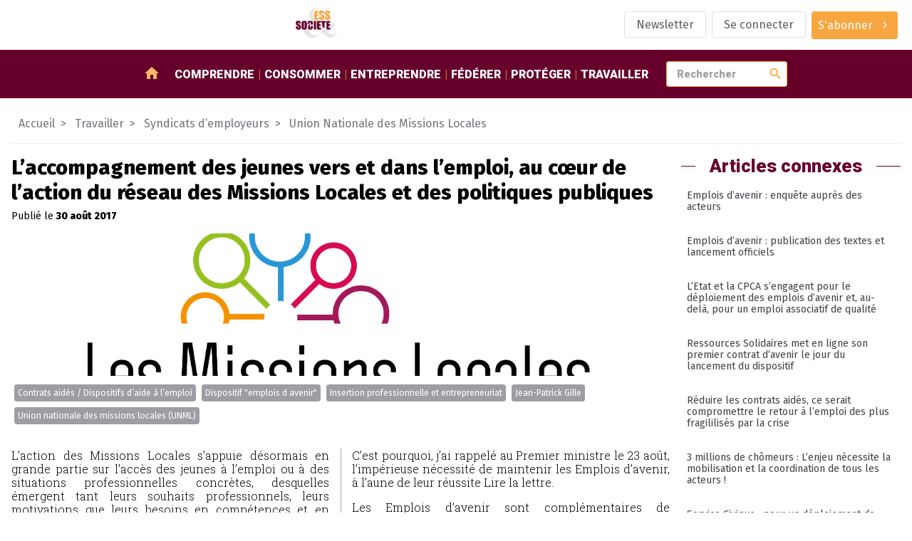

--- FILE ---
content_type: text/html; charset=utf-8
request_url: https://www.ess-et-societe.net/L-accompagnement-des-jeunes-vers
body_size: 10522
content:

<!DOCTYPE html>

<html dir="ltr" lang="fr">

<head>

    <title>L’accompagnement des jeunes vers et dans l’emploi, au cœur de l’action du réseau des Missions Locales et des politiques publiques - ESS et société, Enjeux et débats</title>
    <link rel="canonical" href="https://www.ess-et-societe.net/L-accompagnement-des-jeunes-vers" />
    <meta content="L&#039;action des Missions Locales s&#039;appuie d&#233;sormais en grande partie sur l&#039;acc&#232;s des jeunes &#224; l&#039;emploi ou &#224; des situations professionnelles concr&#232;tes, desquelles &#233;mergent tant leurs souhaits professionnels, (...)" name="description"/>
    
        <meta name="keywords" content="L&#039;accompagnement des jeunes vers et dans l&#039;emploi, au c&#339;ur de l&#039;action du r&#233;seau des Missions Locales et des politiques publiques,Contrats aid&#233;s / Dispositifs d&#039;aide &#224; l&#039;emploi,Insertion professionnelle et entrepreneuriat,Dispositif &#034;emplois d avenir&#034;,Union nationale des missions locales (UNML),Jean-Patrick Gille" />
    
    <!-- Facebook Meta Tags -->
    <meta property="og:url" content="https://www.ess-et-societe.net/L-accompagnement-des-jeunes-vers">
    <meta property="og:type" content="article">
    <meta property="og:title" content="L’accompagnement des jeunes vers et dans l’emploi, au cœur de l’action du réseau des Missions Locales et des politiques publiques">
    <meta property="og:description" content="L’action des Missions Locales s’appuie désormais en grande partie sur l’accès des jeunes à l’emploi ou à des situations professionnelles concrètes, desquelles émergent tant leurs souhaits professionnels, (...)">
    <meta property="og:image" content="https://www.ess-et-societe.net/IMG/rubon1152.png?1687777089">

    <!-- Twitter Meta Tags -->
    <meta name="twitter:card" content="summary_large_image">

    <meta http-equiv="Content-Type" content="text/html; charset=utf-8" />


<meta name="generator" content="SPIP" />

<meta name="robots" content="index">


<meta name="viewport" content="width=device-width, initial-scale=1">


<meta name="theme-color" content="#fafafa">


<link rel="alternate" type="application/rss+xml" title="Syndiquer tout le site" href="spip.php?page=backend" />


<link rel="stylesheet" href="prive/spip_style.css" type="text/css" media="all" />








<link rel="preconnect" href="https://fonts.googleapis.com"/>
<link rel="preconnect" href="https://fonts.gstatic.com" crossorigin/>
<link href="https://fonts.googleapis.com/css2?family=Fira+Sans:wght@400;800&family=Roboto+Slab:wght@300&family=Roboto:wght@900&display=swap" rel="stylesheet">
<link href="https://fonts.googleapis.com/icon?family=Material+Icons" rel="stylesheet"/>


<link rel="stylesheet" href="squelettes/assets/css/styles.css" type="text/css" media="all" />

<script src="squelettes/assets/js/main.js" defer></script>
<script defer>
  document.querySelectorAll("a[href^='https://www.ess-et-societe.net']").forEach(e => e.attr("target","_blank"));
</script>    <script type="application/ld+json">
        {
            "@context": "https://schema.org",
            "@type": "NewsArticle",
            "headline": "L&#039;accompagnement des jeunes vers et dans l&#039;emploi, au c&#339;ur de l&#039;action du r&#233;seau des Missions Locales et des politiques publiques",
            "description": "L&#039;action des Missions Locales s&#039;appuie d&#233;sormais en grande partie sur l&#039;acc&#232;s des jeunes &#224; l&#039;emploi ou &#224; des situations professionnelles concr&#232;tes, desquelles &#233;mergent tant leurs souhaits professionnels, (...)",
            "datePublished": "2017-08-30",
            "dateModified": "2024-09-10",
            "image": ["https://www.ess-et-societe.net/IMG/rubon1152.png?1687777089"],
            "mainEntityOfPage": {
                "@type": "webPage",
                "id": "https://www.ess-et-societe.net/L-accompagnement-des-jeunes-vers"
            },
            "publisher": {
                "@type": "Organization",
                "name": "ESS&Societe",
                "url": "https://www.ess-et-societe.net/",
                "logo": {
                    "@type": "ImageObject",
                    "url": "https://www.ess-et-societe.net/squelettes/assets/img/ESS-logo.svg"
                }
            }
        }
    </script>
    
    <script type="application/ld+json">
        {
            "@context": "https://schema.org",
            "@type": "BreadcrumbList",
            "itemListElement": [
                {
                    "@type": "ListItem",
                    "position": 1,
                    "name": "Travailler",
                    "item": "https://www.ess-et-societe.net/-Travailler-1655-"
                },
                {
                    "@type": "ListItem",
                    "position": 2,
                    "name": "Syndicats d&#039;employeurs",
                    "item": "https://www.ess-et-societe.net/-Syndicats-d-employeurs-1451-"
                },
                {
                    "@type": "ListItem",
                    "position": 3,
                    "name": "Union Nationale des Missions Locales",
                    "item": "https://www.ess-et-societe.net/-Union-Nationale-des-Missions-1152-"
                },
                {
                    "@type": "ListItem",
                    "position": 4,
                    "name": "L&#039;accompagnement des jeunes vers et dans l&#039;emploi, au c&#339;ur de l&#039;action du r&#233;seau des Missions Locales et des politiques publiques"
                }
            ]
        }
    </script>
    

</head>

<body class="ess-T-article">

<header class="ess-C-header">

    <figure>
        <a href="https://www.ess-et-societe.net">
            <img alt="logo ess" class="ess-O-logo" src="squelettes/assets/img/ESS-logo.svg">
        </a>
    </figure>

    <ul class="ess-O-list">
        
        <li>
            <a href="Inscription-a-la-lettre-d-information-hebdomadaire" class="ess-O-btn --phantom">
                <span>Newsletter</span>
            </a>
        </li>
        

        
        <li>
            <a class="ess-O-btn --phantom" rel="nofollow" href="spip.php?page=login-public&amp;target=%252b-Promotion-de-la-sante-%252b%3Fdebut_rubmots%3D24%26amp%3Bdebut_evesommaire%3D5%26amp%3Bdebutarticle_relie_mot_cle%3D144%26amp%3Bdebut_evemots%3D84%26amp%3Bdebut_motscontenus%3D40%26amp%3Bdebut_docmots%3D108">Se connecter</a>
             
        </li>
        

        

        

        
        <li>
             
            <a class="ess-O-btn --primary --group" href="S-abonner-a-ESS-et-Societe">
                <span>S'abonner</span>
                <span class="material-icons">chevron_right</span>
            </a>
        </li>
        

    </ul>

</header>

<section class="ess-C-navbar" id="navbar">

  <a class="ess-O-btn --group --primary" id="open-lateral-nav-button"><span class="material-icons">menu</span></a>
  <figure>
    <a href="https://www.ess-et-societe.net">
      <img alt="logo ess" src="squelettes/assets/img/ESS-logo-nb.svg">
    </a>
  </figure>
  <nav class="ess-O-list">
    <a href="/"><span class="material-icons">home</span></a>
    
    <a href="-Comprendre-">Comprendre</a>
    
    <a href="-Consommer-">Consommer</a>
    
    <a href="-Entreprendre-">Entreprendre</a>
    
    <a href="-Federer-">Fédérer</a>
    
    <a href="-Proteger-">Protéger</a>
    
    <a href="-Travailler-1655-">Travailler</a>
    
  </nav>

  <form class="ess-0-input-group" action="spip.php" method="get">
    <input type="hidden" name="page" value="recherche" />
    <input class="ess-0-input" id="search" name="recherche" placeholder="Rechercher" type="text" value="">
    <button class="material-icons">search</button>
    <span id="autocomplete-list"></span>
  </form>


</section>

<main>


    

    
    

    <!-- aa article-->

    <nav class="ess-C-filAriane">
        <a href="/">Accueil</a>
        
        
        
         <a href="-Travailler-1655-"><span>Travailler</span></a>
        
         <a href="-Syndicats-d-employeurs-1451-"><span>Syndicats d&#8217;employeurs</span></a>
        
         <a href="-Union-Nationale-des-Missions-1152-"><span>Union Nationale des Missions Locales</span></a>
        
    </nav>

    <section class="ess-O-layout --article">

        <div>

            <!-- article abonné -->
            <section class="ess-C-article">

                <h1 class="big">L’accompagnement des jeunes vers et dans l’emploi, au cœur de l’action du réseau des Missions Locales et des politiques publiques</h1>
                <p>
                    
                        Publié le <strong><time datetime='2017-08-30 12:00:00'>30 août 2017</time></strong>
                    
                </p>

                <figure><img alt='L&#039;accompagnement des jeunes vers et dans l&#039;emploi, au c&#339;ur de l&#039;action du r&#233;seau des Missions Locales et des politiques publiques' src="IMG/rubon1152.png?1687777089" width="2535" height="1360" /></figure>

                
                <ul class="ess-O-list">
                    <!-- liste des groupes de mots clefs + liste déroulantes affichant les mots clefs-->
                    
                    <li><a class="ess-O-btn --group --small" href="+-Contrats-aides-Dispositifs-d-aide-+">Contrats aidés / Dispositifs d&#8217;aide à l&#8217;emploi</a></li>
                    
                    <li><a class="ess-O-btn --group --small" href="+-Dispositif-emplois-d-avenir-3642-+">Dispositif "emplois d avenir"</a></li>
                    
                    <li><a class="ess-O-btn --group --small" href="+-Emploi-Insertion-prof-Entrep-+">Insertion professionnelle et entrepreneuriat</a></li>
                    
                    <li><a class="ess-O-btn --group --small" href="+-Jean-Patrick-Gille-+">Jean-Patrick Gille</a></li>
                    
                    <li><a class="ess-O-btn --group --small" href="+-Union-nationale-des-missions-+">Union nationale des missions locales (UNML)</a></li>
                    
                </ul>

                

                        

                            <article>
                                <!-- Chapeau -->
                                
                                <div  class="corps"><p>L’action des Missions Locales s’appuie désormais en grande partie sur l’accès des jeunes à l’emploi ou à des situations professionnelles concrètes, desquelles émergent tant leurs souhaits professionnels, leurs motivations que leurs besoins en compétences et en formation.</p>
<p>Les Emplois d’avenir proposant un contrat de travail salarié, avec un accompagnement personnalisé et un plan de formation adapté aux attentes de l’employeur et du jeune, correspondent à ce mode d’accès simultané des jeunes à l’emploi et à la qualification.</p>
<p>C’est pourquoi, j’ai rappelé au Premier ministre le 23 août, l’impérieuse nécessité de maintenir les Emplois d’avenir, à l’aune de leur réussite Lire la lettre.</p>
<p>Les Emplois d’avenir sont complémentaires de l’apprentissage, car ils ne s’adressent pas au même public de jeunes comme l’a démontré l’étude réalisée par l’Institut Bertrand Schwartz. Lire l&#8217;étude-action sur les Emplois d&#8217;avenir</p></div>
                                
                            </article>

                            <p class="source"><span style="color: #66002b; font-family: 'Roboto';">Source : </span><a href="http://www.unml.info/actualites/representation-du-reseau/20171/laccompagnement-des-jeunes-vers-et-dans-lemploi-au-ceur-de-laction-du-reseau-des-missions-locales-et-des-politiques-publiques-jean-patrick-gille-president-de-lunml.html" target="_blank">La suite sur le site d&#8217;origine...</a></p>

                        

                

                

            </section>

            <!-- articles contenus -->
            <section class="ess-O-layout ess-C-article-list">

                <h1 class="ess-O-titreSecteur">Autres articles dans cette rubrique</h1>

                
                <!-- debut posts_list pagination: article_recent_rubrique-->

    
    <a name='paginationarticle_recent_rubrique' id='paginationarticle_recent_rubrique' class='pagination_ancre'></a>



    <article>

        <a title="Grand Angle 2025, la deuxi&#232;me publication de l&#039;Observatoire national du r&#233;seau des Missions Locales portant sur la ruralit&#233; est en ligne" href="Grand-Angle-2025-la-deuxieme-publication-de-l-Observatoire-national-du-reseau-des-Missions-Locales-portant-sur-la-ruralite-est-en-ligne" >
            

            
            

            <!-- TODO faire en sorte d'avoir 2 lignes max pour le titre pour uniformiser : TEXT ELLIPSYS-->
            <h3>Grand Angle 2025, la deuxième publication de l’Observatoire national du réseau des Missions Locales portant sur la ruralité est en ligne</h3>

            <p>Le nouveau numéro de “Grand Angle”, publication annuelle thématisée de l’Observatoire national du réseau des Missions Locales porté par l’Institut Bertrand Schwartz et l’UNML est paru. A cette occasion,...</p>

        </a>

        <aside class="ess-O-list">
            <time datetime='2025-12-22 08:00:00'>22/12/2025</time>
            
            <div class="dropdown" tabindex="1">
                <i class="db2" tabindex="1"></i>
                <a class="ess-O-btn --phantom --group --small dropbtn"><span>Mots-clés</span><span class="material-icons">chevron_right</span></a>
                <div class="dropdown-content">
                    
                        <a href="+-Partenaires-sociaux-Paritarisme-+">Syndicats et associations professionnelles</a>
                    
                        <a href="+-Union-nationale-des-missions-+">Union nationale des missions locales (UNML)</a>
                    
                        <a href="+-au-grand-public-+">grand public</a>
                    
                        <a href="+-Marc-Godefroy-+">Marc Godefroy</a>
                    
                        <a href="+-Didier-Rumeau-+">Didier Rumeau</a>
                    
                </div>
            </div>
        </aside>

    </article>



    <article>

        <a title="&#171; Les m&#233;dias jeunes ne sont pas des gadgets mais des outils au service de l&#039;insertion &#187;" href="Les-medias-jeunes-ne-sont-pas-des-gadgets-mais-des-outils-au-service-de-l-insertion" >
            

            
            

            <!-- TODO faire en sorte d'avoir 2 lignes max pour le titre pour uniformiser : TEXT ELLIPSYS-->
            <h3>&#171;&nbsp;Les médias jeunes ne sont pas des gadgets mais des outils au service de l’insertion&nbsp;&#187;</h3>

            <p>Depuis leur création, les Missions Locales placent l’expression des jeunes au cœur de leur action. Avec l’émergence du numérique et des réseaux sociaux, de nouvelles opportunités se sont ouvertes pour...</p>

        </a>

        <aside class="ess-O-list">
            <time datetime='2025-04-11 14:30:00'>11/04/2025</time>
            
            <div class="dropdown" tabindex="1">
                <i class="db2" tabindex="1"></i>
                <a class="ess-O-btn --phantom --group --small dropbtn"><span>Mots-clés</span><span class="material-icons">chevron_right</span></a>
                <div class="dropdown-content">
                    
                        <a href="+-Partenaires-sociaux-Paritarisme-+">Syndicats et associations professionnelles</a>
                    
                        <a href="+-Emploi-176-+">Emploi</a>
                    
                        <a href="+-Communication-Relations-Publiques-+">Communication / Médias</a>
                    
                        <a href="+-Union-nationale-des-missions-+">Union nationale des missions locales (UNML)</a>
                    
                        <a href="+-Bertrand-Schwartz-+">Bertrand Schwartz</a>
                    
                        <a href="+-au-grand-public-+">grand public</a>
                    
                        <a href="+-ARML-Sud-Alpes-Provence-Cote-d-Azur-+">ARML Sud Alpes Provence Côte d’Azur</a>
                    
                        <a href="+-Claude-Fournet-+">Claude Fournet</a>
                    
                </div>
            </div>
        </aside>

    </article>



    <article>

        <a title="Prendre en compte la sant&#233; mentale des jeunes accompagn&#233;s, une n&#233;cessit&#233;" href="Prendre-en-compte-la-sante-mentale-des-jeunes-accompagnes-une-necessite" >
            

            
            

            <!-- TODO faire en sorte d'avoir 2 lignes max pour le titre pour uniformiser : TEXT ELLIPSYS-->
            <h3>Prendre en compte la santé mentale des jeunes accompagnés,  une nécessité</h3>

            <p>Grande cause nationale de 2025, la santé mentale des Français, et tout particulièrement celle des plus jeunes, inquiète. La prise en compte de la santé mentale des jeunes fait partie de l’approche...</p>

        </a>

        <aside class="ess-O-list">
            <time datetime='2025-03-17 14:30:00'>17/03/2025</time>
            
            <div class="dropdown" tabindex="1">
                <i class="db2" tabindex="1"></i>
                <a class="ess-O-btn --phantom --group --small dropbtn"><span>Mots-clés</span><span class="material-icons">chevron_right</span></a>
                <div class="dropdown-content">
                    
                        <a href="+-Partenaires-sociaux-Paritarisme-+">Syndicats et associations professionnelles</a>
                    
                        <a href="+-Promotion-de-la-sante-+">Promotion de la santé</a>
                    
                        <a href="+-Union-nationale-des-missions-+">Union nationale des missions locales (UNML)</a>
                    
                        <a href="+-au-grand-public-+">grand public</a>
                    
                </div>
            </div>
        </aside>

    </article>


    

<!-- pagination posts_list (3/162) -->

<!-- fin posts_list -->

            </section>

        </div>

        <aside>

            

                <div class="ess-O-titreSecteur"><span>Articles connexes</span></div>
                <nav class="ess-O-menu ess-C-motcleMenu"><ul>

    <li><a href="Emplois-d-avenir-enquete-aupres">Emplois d&#8217;avenir&nbsp;: enquête auprès des acteurs</a></li>

    <li><a href="Emplois-d-avenir-publication-des">Emplois d&#8217;avenir&nbsp;: publication des textes et lancement officiels</a></li>

    <li><a href="L-Etat-et-la-CPCA-s-engagent-pour">L’Etat et la CPCA s’engagent pour le déploiement des emplois d’avenir et, au-delà, pour un emploi associatif de qualité</a></li>

    <li><a href="Ressources-Solidaires-met-en-ligne">Ressources Solidaires met en ligne son premier contrat d&#8217;avenir le jour du lancement du dispositif</a></li>

    <li><a href="Reduire-les-contrats-aides-ce">Réduire les contrats aidés, ce serait compromettre le retour à l’emploi des plus fragililisés par la crise</a></li>

    <li><a href="3-millions-de-chomeurs-L-enjeu">3 millions de chômeurs&nbsp;: L&#8217;enjeu nécessite la mobilisation et la coordination de tous les acteurs&nbsp;!</a></li>

    <li><a href="Service-Civique-pour-un">Service Civique&nbsp;: pour un déploiement de qualité </a></li>

    <li><a href="L-economie-sociale-et-solidaire-un-23279">L&#8217;économie sociale et solidaire, un secteur à privilégier pour les emplois d&#8217;avenir</a></li>

    <li><a href="Pour-le-recrutement-de-ses">Pour le recrutement de ses premiers emplois d’avenir, l ’A.N.D.E.S. innove en créant un métier et une formation spécifique d’ &#171;&nbsp;animateur territorial de l’aide alimentaire&nbsp;&#187;</a></li>

    <li><a href="Projet-de-loi-sur-les-emplois-d-23280">Projet de loi sur les emplois d’avenir&nbsp;: Regard de Pierre Duponchel, président-fondateur du Relais, acteur majeur de l’Economie Solidaire et Sociale (ESS)</a></li>

    <li><a href="Emplois-d-Avenir-l-ESS-en-PACA-s">Emplois d&#8217;Avenir&nbsp;: l&#8217;ESS en PACA s&#8217;engage pour l&#8217;insertion, la formation et l&#8217;emploi des jeunes</a></li>

    <li><a href="Emmanuelle-Wargon-DGEFP-a-l-AG-de">Emmanuelle Wargon/DGEFP à l&#8217;AG de l&#8217;UNML&nbsp;: "Le réseau des Missions Locales est en première ligne pour l’emploi des jeunes"</a></li>

    <li><a href="Reussir-les-emplois-d-avenir-avec">Réussir les emplois d&#8217;avenir avec les associations</a></li>

    <li><a href="45-000-emplois-d-avenir">45 000 emplois d&#8217;avenir supplémentaires en 2014&nbsp;: l’UNML reste mobilisée</a></li>

    <li><a href="Rencontre-avec-Jean-Marc-Borello">Rencontre avec Jean-Marc Borello, chargé par le gouvernement d&#8217;une mission sur les politiques d&#8217;insertion</a></li>

    <li><a href="Rencontre-des-Presidents-d-ARML">Rencontre des Présidents d’ARML&nbsp;: insertion et formation des jeunes en emploi d’avenir dans l’Économie sociale et solidaire</a></li>

    <li><a href="Emplois-d-avenir-un-risque-d">Emplois d&#8217;avenir&nbsp;: un risque d&#8217;inadéquation entre besoins et jeunes ciblés</a></li>

    <li><a href="Emplois-d-avenir-Point-au-9">Emplois d&#8217;avenir - Point au 9 octobre 2012</a></li>

    <li><a href="Emplois-d-avenir-l-UNML-insiste">Emplois d’avenir&nbsp;: l’UNML insiste sur la nécessaire clarification des messages vers les acteurs des territoires</a></li>

    <li><a href="L-economie-sociale-et-solidaire-en-24152">L&#8217;économie sociale et solidaire en première ligne pour les emplois d&#8217;avenir</a></li>

</ul></nav>

                

            

        </aside>

    </section>


</main>

<footer class="ess-C-footer">

  <section class="ess-C-flux ess-O-list">

    <div class="xsmall">Suivez-nous</div>

    <a href="https://twitter.com/Ressol" target="_blank">
      <img src="squelettes/assets/img/twitter-logo.svg" alt="logo twitter">
    </a>

    <a href="https://www.facebook.com/essetsocietelapage/" target="_blank">
      <img src="squelettes/assets/img/facebook-logo.svg" alt="logo facebook">
    </a>

    <a href="https://www.ess-et-societe.net/spip.php?page=backend&id_rubrique=1" target="_blank">
      <img src="squelettes/assets/img/rss-logo.svg" style="width:30px" alt="logo rssr">
    </a>

    <a href="https://mastodon.social/@ressol" target="_blank">
      <img src="squelettes/assets/img/mastodon-logo.svg" style="width:30px" alt="logo mastodon">
    </a>

    <a href="https://www.pinterest.fr/essetsociete/" target="_blank">
      <img src="squelettes/assets/img/pinterest-logo.svg" style="width:30px" alt="logo pinterest">
    </a>

    <a href="https://www.linkedin.com/company/essetsociete/" target="_blank">
      <img src="squelettes/assets/img/linkedin-logo.svg" style="width:30px" alt="logo linkedin">
    </a>

    <a href="https://diaspora-fr.org/people/6d0eaa40fe7301395a0a7a0e1fe011af" target="_blank">
      <img src="squelettes/assets/img/diaspora-logo.svg" style="width:30px" alt="logo diaspora">
    </a>

    <a href="https://www.instagram.com/essetsociete/" target="_blank">
      <img src="squelettes/assets/img/instagram-logo.svg" style="width:30px" alt="logo instagram">
    </a>

  </section>


  <section class="ess-C-shortcutsList ess-O-list">

    
      

      



        
        <ul>
            <li class="titre">Partenaires</li>

            
              <li><a href="Accolade-56625">Accolade</a></li>
            
              <li><a href="Mediagraph-56626">Mediagraph</a></li>
            
              <li><a href="dotINFRA-56627">dotINFRA</a></li>
            
              <li><a href="L-Ouvre-Boites">L&#8217;Ouvre-Boites</a></li>
            
        </ul>
        



      

      
    


  </section>

  <section class="ess-C-signature ess-O-list">

    <a href="Mentions-legales-56330">Mentions légales</a>
    <img src="squelettes/assets/img/ESS-logo-nb.svg" alt="logo ESS et SOCIETE">
    <span>&copy; 2023 - ESS & Société</span>

  </section>

</footer>


<section class="ess-C-smart-panel" id="SmartPanel">

  <div class="ess-C-smart-panel__backdrop"></div>

  <div class="ess-C-smart-panel__wrapper">

    <header>

      <a class="ess-O-btn --primary" id="close-lateral-nav-button">
        <i class="material-icons">close</i>
      </a>

    </header>

    <div class="main">



      <nav class="ess-O-menu ess-C-smartMenu">

        <div class="ess-O-list">

           
          <a href="spip.php?page=login-public&amp;target=Etic-Foncierement-responsable-livre-un-immeuble-de-7500m2-dedie-aux-organisations-engagees-pour-la-transition-ecologique-et-sociale"><span>Se connecter</span></a>
          

           
          <a href="S-abonner-a-ESS-et-Societe"><span>S'abonner</span></a>
          

          

          <a href="Inscription-a-la-lettre-d-information-hebdomadaire">
              <span>Newsletter</span>
            </a>
          

          

        </div>

        <ul>
          <li><a href="/">Accueil</a></li>
          
          <li><a href="-Comprendre-">Comprendre</a>
          
            <ul>
              
              <li><a href="-Articles-divers-">Articles divers</a></li>
              
              <li><a href="-Ce-qu-en-pensent-les-partis-politiques-">Ce qu&#8217;en pensent les partis politiques&nbsp;?</a></li>
              
              <li><a href="-Ce-qui-se-passe-hors-de-la-France-">Ce qui se passe hors de la France</a></li>
              
              <li><a href="-Des-textes-de-reference-">Des textes de référence</a></li>
              
              <li><a href="-ESS-et-Societe-1393-">ESS et Société</a></li>
              
              <li><a href="-Les-incontournables-de-l-economie-sociale-et-solidaire-">Les incontournables de l&#8217;économie sociale et solidaire</a></li>
              
              <li><a href="-Livres-de-sur-l-Economie-Sociale-et-Solidaire-">Livres de / sur l&#8217;Economie Sociale et Solidaire</a></li>
              
              <li><a href="-Ministeres-">Ministères</a></li>
              
              <li><a href="-Presse-media-et-communication-">Presse, média et communication</a></li>
              
              <li><a href="-Revue-de-presse-">Revue de presse</a></li>
              
            </ul>
          
          </li>
          
          <li><a href="-Consommer-">Consommer</a>
          
            <ul>
              
              <li><a href="-Activites-bancaires-de-credit-et-">Activités bancaires, de crédit et de prêt</a></li>
              
              <li><a href="-Agriculture-et-produits-biologiques-">Agriculture et produits biologiques</a></li>
              
              <li><a href="-Activites-culturelles-et-artistiques-">Arts et culture</a></li>
              
              <li><a href="-Commerce-responsable-">Commerce responsable et circuits courts</a></li>
              
              <li><a href="-Economie-circulaire-">Economie circulaire</a></li>
              
              <li><a href="-Energies-alternatives,645-">Energies alternatives</a></li>
              
              <li><a href="-Formation-Enseignement,1155-">Formation</a></li>
              
              <li><a href="-Internet-Logiciels-Libres-Open-source-Collaboratif-">Internet / Logiciels Libres / Open-source / Collaboratif</a></li>
              
              <li><a href="-Tourisme-social-et-solidaire-">Tourisme social et solidaire</a></li>
              
              <li><a href="-Transports-et-logistique-">Transports et logistique</a></li>
              
            </ul>
          
          </li>
          
          <li><a href="-Entreprendre-">Entreprendre</a>
          
            <ul>
              
              <li><a href="-Autres-activites-de-production-de-">Autres activités de production, de distribution et de consommation</a></li>
              
              <li><a href="-Batiment-Construction-Travaux-publiques-">Batiment / Construction / Travaux publiques</a></li>
              
              <li><a href="-Developpement-local-et-territorial-">Développement local et territorial</a></li>
              
              <li><a href="-Financements-">Financements des acteurs</a></li>
              
              <li><a href="-Ingenierie-et-accompagnement-">Ingenierie et accompagnement</a></li>
              
              <li><a href="-Emploi-ressources-humaines-667-">Insertion et création d&#8217;activités</a></li>
              
              <li><a href="-Les-reseaux-sociaux-dans-l-">Les réseaux sociaux dans l&#8217;économie Solidaire et Sociale&nbsp;: ce que pensent les acteurs</a></li>
              
            </ul>
          
          </li>
          
          <li><a href="-Federer-">Fédérer</a>
          
            <ul>
              
              <li><a href="-Alliance-cooperative-internationale-">Alliance coopérative internationale</a></li>
              
              <li><a href="-Association-des-Assureurs-Mutualistes-AAM-Ex-GEMA-">Association des Assureurs Mutualistes (AAM, Ex GEMA)</a></li>
              
              <li><a href="-Association-Nationale-des-Tiers-Lieux-1806-">Association Nationale des Tiers-Lieux (ANTL)</a></li>
              
              <li><a href="-Centre-Francais-des-Fondations-501-">Centre Français des Fondations</a></li>
              
              <li><a href="-Centre-International-de-Recherches-326-">Centre International de Recherches et d&#8217;Information sur l&#8217;Economie Publique, Sociale et Coopérative (CIRIEC)</a></li>
              
              <li><a href="-Centre-technique-des-Institutions-de-Prevoyance-">Centre technique des Institutions de Prévoyance</a></li>
              
              <li><a href="-Coalition-internationale-de-l-economie-sociale-et-solidaire-CIESS-">Coalition internationale de l&#8217;économie sociale et solidaire (CIESS)</a></li>
              
              <li><a href="-Comite-national-de-liaison-des-Regies-de-quartier-">Comité National de Liaison des Régies de Quartier (CNLRQ)</a></li>
              
              <li><a href="-Comite-National-Olympique-et-961-">Comité National Olympique et Sportif Français (CNOSF)</a></li>
              
              <li><a href="-Commerce-Equitable-France-Ex-">Commerce Equitable France</a></li>
              
              <li><a href="-Confederation-Europeenne-des-521-">Confédération Européenne des Coopératives de Production et de Travail Associé, des Coopératives Sociales et des Entreprises Participatives (CECOP)</a></li>
              
              <li><a href="-Confederation-Generale-des-SCOP-184-">Confédération Générale des SCOP</a></li>
              
              <li><a href="-Confederation-Nationale-des-Radios-Associatives-CNRA-">Confédération Nationale des Radios Associatives (CNRA)</a></li>
              
              <li><a href="-Conseil-des-Entreprises-Employeurs-153-">Conseil des Entreprises, Employeurs et Groupements de l´Ã‰conomie Sociale</a></li>
              
              <li><a href="-Conseil-national-des-chambres-203-">Conseil national des chambres régionales de l&#8217;économie sociale et solidaire</a></li>
              
              <li><a href="-Cooperation-Maritime,990-">Coopération Maritime</a></li>
              
              <li><a href="-Cooperatives-Europe,947-">Coopératives Europe</a></li>
              
              <li><a href="-Cooperer-pour-entreprendre-1263-">Coopérer pour entreprendre</a></li>
              
              <li><a href="-CoopEst,956-">CoopEst</a></li>
              
              <li><a href="-CoopFr-Groupement-National-de-la-212-">CoopFr</a></li>
              
              <li><a href="-Les-rencontres-du-Mont-Blanc,883-">ESS Forum International (Ex&nbsp;: Les rencontres du Mont Blanc)</a></li>
              
              <li><a href="-ESS-France-Chambre-francaise-de-l%C2%B4economie-sociale-et-solidaire-">ESS France (Chambre française de l´économie sociale et solidaire)</a></li>
              
              <li><a href="-FAIR-Ex-Finansol-">FAIR (Ex Finansol)</a></li>
              
              <li><a href="-Federation-ces-Cooperative-Alimentaires-Autogerees-Fede-Coop-">Fédération ces Coopérative Alimentaires Autogérées (Fédé-Coop)</a></li>
              
              <li><a href="-Federation-des-Acteurs-de-la-Solidarite-FAS-ex-FNARS-">Fédération des Acteurs de la Solidarité (FAS)</a></li>
              
              <li><a href="-Federation-des-CAE-1771-">Fédération des CAE</a></li>
              
              <li><a href="-Federation-des-Cigales-280-">Fédération des Cigales</a></li>
              
              <li><a href="-Federation-des-Cooperatives-Funeraires-Francaises-">Fédération des Coopératives Funéraires Françaises (FC2F)</a></li>
              
              <li><a href="-Federation-des-entreprises-d%C2%B4insertion-">Fédération des entreprises d´insertion (FEI)</a></li>
              
              <li><a href="-Federation-des-Mutuelles-de-France-415-">Fédération des Mutuelles de France</a></li>
              
              <li><a href="-Federation-Diversite-Proximite-1385-">Fédération Diversité Proximité Mutualiste (FDPM)</a></li>
              
              <li><a href="-Federation-du-Commerce-Cooperatif-et-Associe-">Fédération du Commerce Coopératif et Associé</a></li>
              
              <li><a href="-Federation-francaise-des-artisans-cooperateurs-du-batiment-FFACB-">Fédération française des artisans coopérateurs du bâtiment (FFACB)</a></li>
              
              <li><a href="-Federation-Francaise-des-Cooperatives-et-Groupements-d%C2%B4Artisans-FFCGA-">Fédération Française des Coopératives et Groupements d´Artisans (FFCGA)</a></li>
              
              <li><a href="-Federation-Nationale-de-la-Mutualite-Francaise-">Fédération Nationale de la Mutualité Française</a></li>
              
              <li><a href="-Federation-Nationale-des-436-">Fédération Nationale des Coopératives d&#8217;Utilisation de Matériel Agricole</a></li>
              
              <li><a href="-Federation-Nationale-des,917-">Fédération Nationale des Coopératives de Consommateurs (FNCC)</a></li>
              
              <li><a href="-Federation-Nationale-des-societes-Cooperatives-H-L-M-">Fédération Nationale des sociétés Coopératives H.L.M.</a></li>
              
              <li><a href="-Federation-Nationale-Independante-des-Mutuelles-FNIM-">Fédération Nationale Indépendante des Mutuelles (FNIM)</a></li>
              
              <li><a href="-Fondation-de-France-350-">Fondation de France</a></li>
              
              <li><a href="-Fondation-de-l-Avenir-1271-">Fondation de l&#8217;Avenir</a></li>
              
              <li><a href="-Forum-Mondial-de-l-Economie-Sociale-Global-Social-Economy-Forum-GSEF-">Forum Mondial de l&#8217;Economie Sociale (Global Social Economy Forum / GSEF)</a></li>
              
              <li><a href="-France-Benevolat-432-">France Bénévolat</a></li>
              
              <li><a href="-France-Groupements-1465-">France Groupements</a></li>
              
              <li><a href="-French-Impact-1644-">French Impact</a></li>
              
              <li><a href="-IMPACT-France-Ex-Mouvement-des-entrepreneurs-sociaux-Mouves-">IMPACT France (Ex Mouvement des entrepreneurs sociaux, Mouves)</a></li>
              
              <li><a href="-Institut-de-Cooperation-Sociale-Internationale-">Institut de Coopération Sociale Internationale</a></li>
              
              <li><a href="-Institut-de-l-Economie-Sociale-647-">Institut de l&#8217;Economie Sociale</a></li>
              
              <li><a href="-Inter-reseau-SCIC-185-">Inter réseau SCIC</a></li>
              
              <li><a href="-La-Cooperation-Agricole-Ex-Coop-de-France-">La Coopération Agricole (Ex Coop de France)</a></li>
              
              <li><a href="-La-Ligue-de-l-Enseignement-244-">La Ligue de l&#8217;Enseignement</a></li>
              
              <li><a href="-Le-mouvement-associatif-Ex-">Le mouvement associatif</a></li>
              
              <li><a href="-Les-Acteurs-du-logement-d-insertion-">Les Acteurs du logement d’insertion</a></li>
              
              <li><a href="-Les-Assises-de-la-Cooperation-et-du-Mutualisme-1866-">Les Assises de la Coopération et du Mutualisme</a></li>
              
              <li><a href="-Les-Licoornes-1683-">Les Licoornes</a></li>
              
              <li><a href="-Les-representations-et-acteurs-">Les représentations et acteurs territoriaux de l&#8217;Economie Sociale</a></li>
              
              <li><a href="-Mouvement-des-entreprises-ecologiques-sociales-et-solidaires-Mouvess-">Mouvement des entreprises écologiques, sociales et solidaires (Mouvess)</a></li>
              
              <li><a href="-Mouvement-des-Poles-territoriaux-de-cooperation-economique-PTCE-">Mouvement des Pôles territoriaux de coopération économique (PTCE)</a></li>
              
              <li><a href="-Mouvement-pour-l-economie-819-">Mouvement pour l&#8217;économie solidaire</a></li>
              
              <li><a href="-Mouvement-pour-le-Developpement-485-">Mouvement pour le Développement Solidaire</a></li>
              
              <li><a href="-Office-Central-de-la-Cooperation-a-l-Ecole-OCCE-">Office Central de la Coopération à l&#8217;Ecole (OCCE)</a></li>
              
              <li><a href="-Organisation-des-cooperatives-d-1248-">Organisation des coopératives d&#8217;achats pour les artisans du bâtiment (ORCAB)</a></li>
              
              <li><a href="-Pole-europeen-des-fondations-de-l-economie-sociale,1153-">Pôle européen des fondations de l´économie sociale</a></li>
              
              <li><a href="-Reseau-d-Echanges-de-Services-aux-289-">Réseau d&#8217;Echanges de Services aux Associations du pays de Morlaix</a></li>
              
              <li><a href="-Reseau-des-collectivites-Territoriales-pour-une-Economie-Solidaire-RTES-">Réseau des collectivités Territoriales pour une Economie Solidaire (RTES)</a></li>
              
              <li><a href="-Reseau-Intercontinental-de-Promotion-de-l-Economie-Sociale-Solidaire-d-Europe-RIPESS-">Réseau Intercontinental de Promotion de l&#8217;Economie Sociale Solidaire d&#8217;Europe (RIPESS)</a></li>
              
              <li><a href="-Social-Economy-Europe-1626-">Social Economy Europe</a></li>
              
              <li><a href="-Solecopedia,979-">Solecopedia</a></li>
              
              <li><a href="-Synadis-bio-1460-">Synadis bio</a></li>
              
              <li><a href="-Union-de-la-Cooperation-Forestiere-Francaise-UCFF-">Union de la Coopération Forestière Française (UCFF)</a></li>
              
              <li><a href="-Union-Francaise-des-cooperatives-">Union Française des coopératives Artisanales de Construction (UFCAC)</a></li>
              
              <li><a href="-Union-Nationale-des-Assocations-de-Tourisme-et-de-Plein-Air-">Union Nationale des Assocations de Tourisme et de Plein Air</a></li>
              
              <li><a href="-Union-Nationale-des-Associations-Familiales-">Union Nationale des Associations Familiales</a></li>
              
              <li><a href="-Union-nationale-des-organismes-">Union nationale des organismes faisant appel à la générosité du public</a></li>
              
              <li><a href="-Union-Nationale-Interfederale-des-Oeuvres-et-organismes-Sanitaires-et-Sociaux-UNIOPSS-">Union Nationale Interfédérale des Oeuvres et organismes Sanitaires et Sociaux (UNIOPSS)</a></li>
              
              <li><a href="-Union-nationale-pour-l-habitat-des-jeunes-UNHAJ-">Union nationale pour l’habitat des jeunes (UNHAJ)</a></li>
              
            </ul>
          
          </li>
          
          <li><a href="-Proteger-">Protéger</a>
          
            <ul>
              
              <li><a href="-Education-populaire-citoyennete-673-">Citoyenneté et sport</a></li>
              
              <li><a href="-Environnement-dev-durable-OGM-">Développement Durable et environnement</a></li>
              
              <li><a href="-Prestations-et-services-a-la-">Grand âge, aide à domicile et aidants</a></li>
              
              <li><a href="-Handicap-">Handicap et inclusion</a></li>
              
              <li><a href="-Logement-et-Hebergement-social-">Hébergement</a></li>
              
              <li><a href="-Assurance-sante-et-prevoyance-">Mutuelles santé et d&#8217;assurance</a></li>
              
              <li><a href="-Plaidoyers-">Plaidoyers</a></li>
              
              <li><a href="-Sante-social-solidarite-nationale-">Santé et social</a></li>
              
              <li><a href="-Solidarite-Internationale-">Solidarité Internationale</a></li>
              
            </ul>
          
          </li>
          
          <li><a href="-Travailler-1655-">Travailler</a>
          
            <ul>
              
              <li><a href="-Acteurs-de-l-emploi-et-du-travail-">Associations professionnelles</a></li>
              
              <li><a href="-Chomage-recrutement-employabilite-">Chômage, recrutement, employabilité</a></li>
              
              <li><a href="-Confederation-paysanne-1481-">Confédération paysanne</a></li>
              
              <li><a href="-Conflit-greve-mobilisation-">Conflit, grève, mobilisation</a></li>
              
              <li><a href="-Contrat-de-travail-rupture-reglementation-licenciement-">Contrat de travail, rupture, réglementation, licenciement</a></li>
              
              <li><a href="-Formation-orientation-parcours-">Formation, orientation, parcours</a></li>
              
              <li><a href="-L-emploi-dans-l-economie-sociale-1238-">L&#8217;emploi dans l&#8217;économie sociale et solidaire&nbsp;: ce que pensent les acteurs du secteur&nbsp;! </a></li>
              
              <li><a href="-Livres-sur-l-emploi-le-travail-les-acteurs-">Livres sur l&#8217;emploi, le travail, les acteurs</a></li>
              
              <li><a href="-Ministere-du-travail-1476-">Ministère du travail</a></li>
              
              <li><a href="-Operateurs-de-competences-OCPO-">Opérateurs de compétences (OCPO)</a></li>
              
              <li><a href="-Management-conditions-et-organisation-du-travail-">Organisation du travail</a></li>
              
              <li><a href="-Protection-sociale-">Protection sociale</a></li>
              
              <li><a href="-Salaires-traitements-oeuvres-sociales-et-culturelles-indemnisations-">Revenus et pouvoir d’achat</a></li>
              
              <li><a href="-Responsabilite-societale-des-entreprises-Investissement-socialement-responsable-">RSE / ISR</a></li>
              
              <li><a href="-Syndicats-d-employeurs-1451-">Syndicats d&#8217;employeurs</a></li>
              
              <li><a href="-Syndicats-de-salaries-1452-">Syndicats de salariés</a></li>
              
            </ul>
          
          </li>
          

        </ul>
      </nav>

    </div>

    <footer></footer>

  </div>

</section>



</body>

</html>



--- FILE ---
content_type: image/svg+xml
request_url: https://www.ess-et-societe.net/squelettes/assets/img/twitter-logo.svg
body_size: 1049
content:
<svg clip-rule="evenodd" fill-rule="evenodd" stroke-linejoin="round" stroke-miterlimit="1.41421" viewBox="0 0 560 400" xmlns="http://www.w3.org/2000/svg"><path d="m633.9 812.041c112.46 0 173.96-93.168 173.96-173.96 0-2.646-.054-5.28-.173-7.903 11.938-8.63 22.314-19.4 30.498-31.66-10.955 4.87-22.744 8.148-35.111 9.626 12.623-7.569 22.314-19.543 26.886-33.817-11.813 7.003-24.895 12.093-38.824 14.841-11.157-11.884-27.041-19.317-44.629-19.317-33.764 0-61.144 27.381-61.144 61.132 0 4.798.537 9.464 1.586 13.941-50.815-2.557-95.874-26.886-126.03-63.88-5.251 9.035-8.279 19.531-8.279 30.73 0 21.212 10.794 39.938 27.208 50.893-10.031-.31-19.454-3.064-27.69-7.647-.009.257-.009.507-.009.781 0 29.61 21.075 54.332 49.051 59.934-5.137 1.4-10.543 2.151-16.122 2.151-3.933 0-7.766-.387-11.491-1.102 7.784 24.293 30.355 41.971 57.115 42.465-20.926 16.402-47.287 26.171-75.937 26.171-4.929 0-9.798-.281-14.584-.847 27.059 17.344 59.189 27.464 93.722 27.464" fill="#1da1f2" fill-rule="nonzero" transform="matrix(.906028 0 0 .906028 -344.419 -426.017)"/></svg>

--- FILE ---
content_type: image/svg+xml
request_url: https://www.ess-et-societe.net/squelettes/assets/img/ESS-logo-nb.svg
body_size: 5804
content:
<svg id="Calque_1" data-name="Calque 1" xmlns="http://www.w3.org/2000/svg" viewBox="0 0 172.38 75.13">
    <defs>
        <style>.cls-1{fill:black;}.cls-2{fill:white;}.cls-3{fill:white;}</style>
    </defs>
        <path class="cls-1" d="M112.27,64.19q.69-.8,2.55-3a33.41,33.41,0,0,0,3.44-5,22.43,22.43,0,0,0,2-4.15,7.88,7.88,0,0,0,.4-2.14,2.36,2.36,0,0,0-1.35-2.4,11.54,11.54,0,0,0-3.64-.8l-4.7-.3v-1.6h25.48v1.6c-.74.07-1.53.12-2.36.15a28.83,28.83,0,0,0-4.42.75c-2.1.46-4.21,2.25-6.32,5.34s-3.93,5.63-5.47,7.6-3,3.78-4.41,5.44q6.5,8,10.84,11.14T132.05,80a7.41,7.41,0,0,0,5.19-2.15c1.54-1.43,2.47-4.25,2.8-8.44h1.6q0,10.89-6.94,17a24.78,24.78,0,0,1-17,6.14,25.46,25.46,0,0,1-11.43-2.49,33.59,33.59,0,0,1-10-8.2q-6.39,6.41-11.68,8.55A30.35,30.35,0,0,1,73,92.56q-11.19,0-17.79-6.49a22.09,22.09,0,0,1-.64-30.82q5.94-6.34,18.33-8.44a49.26,49.26,0,0,1-2.6-6,21.59,21.59,0,0,1-.8-6.64q0-6.19,6.09-11.49t18.29-5.29q7.59,0,11.64,3.29a10.48,10.48,0,0,1,4,8.5,10.12,10.12,0,0,1-3.2,7.39q-3.2,3.2-9.39,5,3.6,6,7.2,11.44T112.27,64.19ZM95,80.58A143.42,143.42,0,0,1,83.9,65.94,152.09,152.09,0,0,1,73.61,48.31a6.45,6.45,0,0,0-3.15,3.59,15.62,15.62,0,0,0-1.25,6.4q0,10.59,5.85,17.38t13.23,6.79a12,12,0,0,0,4.4-.6A10.83,10.83,0,0,0,95,80.58Zm7.89-50.76a13.41,13.41,0,0,0-1.9-7.59,6.15,6.15,0,0,0-5.39-2.8,5.11,5.11,0,0,0-3.6,1.4,5,5,0,0,0-1.5,3.8,20.41,20.41,0,0,0,1.65,7.29,57.67,57.67,0,0,0,4.14,8.39,12.61,12.61,0,0,0,4.65-3.54C102.23,35.2,102.88,32.89,102.88,29.82Z" transform="translate(-23.81 -17.44)"/><path class="cls-2" d="M113.07,49.76a4.55,4.55,0,0,1-1.68-1.39,3.85,3.85,0,0,1-.31-1.72,2.58,2.58,0,0,1,.28-1.33.89.89,0,0,1,.81-.43.76.76,0,0,1,.7.32,3.36,3.36,0,0,1,.21,1.51v1.69h5.51v-.9a9.83,9.83,0,0,0-.53-3.86,4.15,4.15,0,0,0-2.15-1.88A9.55,9.55,0,0,0,112,41a8.58,8.58,0,0,0-3.61.68,4.6,4.6,0,0,0-2.16,1.89,8.4,8.4,0,0,0-.67,3.84,8.13,8.13,0,0,0,.47,3,5,5,0,0,0,1.2,1.83,25.07,25.07,0,0,0,2.93,2.13,18.25,18.25,0,0,1,2.77,2.07,4.27,4.27,0,0,1,.55,2.64,2.68,2.68,0,0,1-.29,1.38,1,1,0,0,1-.88.46.9.9,0,0,1-.82-.36,3.59,3.59,0,0,1-.24-1.65V56.14h-5.5v1.5a11.76,11.76,0,0,0,.52,4,4.41,4.41,0,0,0,2.2,2.29,8.53,8.53,0,0,0,4.07.9,8.74,8.74,0,0,0,3.8-.78,4.45,4.45,0,0,0,2.2-1.94,8.32,8.32,0,0,0,.58-3.59,8.91,8.91,0,0,0-1-4.86Q117,52.12,113.07,49.76Z" transform="translate(-23.81 -17.44)"/><path class="cls-2" d="M133.27,43.42a5.4,5.4,0,0,0-2.34-1.8,8.8,8.8,0,0,0-3.29-.59,8.39,8.39,0,0,0-3.38.63,5.44,5.44,0,0,0-3.32,4.43c-.11.95-.16,2.58-.16,4.87v3.9a46,46,0,0,0,.17,4.93,5.43,5.43,0,0,0,3.4,4.4,8.57,8.57,0,0,0,3.29.6,8.46,8.46,0,0,0,3.38-.63,5.49,5.49,0,0,0,3.32-4.43c.1-1,.16-2.58.16-4.87V51a48.86,48.86,0,0,0-.17-4.93A5.41,5.41,0,0,0,133.27,43.42Zm-4.7,14.43a11.47,11.47,0,0,1-.17,2.55.72.72,0,0,1-.78.53.7.7,0,0,1-.75-.46,10.41,10.41,0,0,1-.16-2.45V47.37a5.2,5.2,0,0,1,.24-2.12.83.83,0,0,1,.72-.36.69.69,0,0,1,.72.44,6.94,6.94,0,0,1,.18,2Z" transform="translate(-23.81 -17.44)"/><path class="cls-2" d="M147.78,42a9.55,9.55,0,0,0-7.74-.36,5.66,5.66,0,0,0-2.32,1.8,5.13,5.13,0,0,0-1,2.37,30.19,30.19,0,0,0-.17,3.7v6.66a17.09,17.09,0,0,0,.55,5,4.6,4.6,0,0,0,2.24,2.61,8.75,8.75,0,0,0,4.3.94,7.6,7.6,0,0,0,4.22-1.11,5.1,5.1,0,0,0,2.21-2.6,17.66,17.66,0,0,0,.5-5v-.89h-5.93V58a8,8,0,0,1-.21,2.38.82.82,0,0,1-.86.51.85.85,0,0,1-.89-.5,7.47,7.47,0,0,1-.2-2.17V47.66a8,8,0,0,1,.2-2.25.87.87,0,0,1,.93-.52.82.82,0,0,1,.84.43,7.26,7.26,0,0,1,.19,2.15v4h5.93V49.27a15.09,15.09,0,0,0-.54-4.71A4.81,4.81,0,0,0,147.78,42Z" transform="translate(-23.81 -17.44)"/><rect class="cls-2" x="128.88" y="24.07" width="5.93" height="22.81"/><polygon class="cls-2" points="143.12 37.3 146.83 37.3 146.83 32.96 143.12 32.96 143.12 28.63 147.08 28.63 147.08 24.07 137.19 24.07 137.19 46.88 147.47 46.88 147.47 42.31 143.12 42.31 143.12 37.3"/><polygon class="cls-2" points="147.78 28.63 151.29 28.63 151.29 46.88 157.22 46.88 157.22 28.63 160.75 28.63 160.75 24.07 147.78 24.07 147.78 28.63"/><polygon class="cls-2" points="168.03 42.31 168.03 37.3 171.74 37.3 171.74 32.96 168.03 32.96 168.03 28.63 171.99 28.63 171.99 24.07 162.1 24.07 162.1 46.88 172.38 46.88 172.38 42.31 168.03 42.31"/><polygon class="cls-3" points="5.93 37.19 9.64 37.19 9.64 32.85 5.93 32.85 5.93 28.52 9.89 28.52 9.89 23.96 0 23.96 0 46.77 10.29 46.77 10.29 42.2 5.93 42.2 5.93 37.19"/><path class="cls-3" d="M42.84,49.65a4.55,4.55,0,0,1-1.68-1.39,3.87,3.87,0,0,1-.3-1.72,2.59,2.59,0,0,1,.27-1.33.89.89,0,0,1,.81-.43.76.76,0,0,1,.7.32,3.18,3.18,0,0,1,.22,1.51V48.3h5.5v-.9a10.07,10.07,0,0,0-.52-3.86,4.18,4.18,0,0,0-2.16-1.88,9.36,9.36,0,0,0-3.94-.74,8.5,8.5,0,0,0-3.6.68A4.52,4.52,0,0,0,36,43.49a8.4,8.4,0,0,0-.67,3.84,7.91,7.91,0,0,0,.48,3A4.89,4.89,0,0,0,37,52.14a26,26,0,0,0,2.93,2.13,17.71,17.71,0,0,1,2.77,2.07A4.27,4.27,0,0,1,43.22,59a2.58,2.58,0,0,1-.29,1.38,1,1,0,0,1-.88.46.9.9,0,0,1-.82-.36A3.63,3.63,0,0,1,41,58.81V56H35.49v1.5a11.8,11.8,0,0,0,.52,4,4.45,4.45,0,0,0,2.2,2.29,8.55,8.55,0,0,0,4.07.9,8.74,8.74,0,0,0,3.8-.78A4.48,4.48,0,0,0,48.29,62a8.5,8.5,0,0,0,.57-3.59,8.91,8.91,0,0,0-1-4.86Q46.8,52,42.84,49.65Z" transform="translate(-23.81 -17.44)"/><path class="cls-3" d="M62.75,53.51q-1-1.5-5-3.86a4.55,4.55,0,0,1-1.68-1.39,3.87,3.87,0,0,1-.3-1.72,2.59,2.59,0,0,1,.27-1.33.89.89,0,0,1,.81-.43.76.76,0,0,1,.7.32,3.18,3.18,0,0,1,.22,1.51V48.3h5.5v-.9a10.07,10.07,0,0,0-.52-3.86,4.18,4.18,0,0,0-2.16-1.88,9.36,9.36,0,0,0-3.94-.74,8.5,8.5,0,0,0-3.6.68,4.52,4.52,0,0,0-2.17,1.89,8.4,8.4,0,0,0-.67,3.84,7.91,7.91,0,0,0,.48,3,4.89,4.89,0,0,0,1.19,1.83,26,26,0,0,0,2.93,2.13,17.71,17.71,0,0,1,2.77,2.07A4.27,4.27,0,0,1,58.14,59a2.58,2.58,0,0,1-.29,1.38,1,1,0,0,1-.88.46.9.9,0,0,1-.82-.36,3.63,3.63,0,0,1-.23-1.65V56H50.41v1.5a11.8,11.8,0,0,0,.52,4,4.45,4.45,0,0,0,2.2,2.29,8.55,8.55,0,0,0,4.07.9A8.74,8.74,0,0,0,61,63.9,4.48,4.48,0,0,0,63.21,62a8.5,8.5,0,0,0,.57-3.59A8.91,8.91,0,0,0,62.75,53.51Z" transform="translate(-23.81 -17.44)"/></svg>


--- FILE ---
content_type: image/svg+xml
request_url: https://www.ess-et-societe.net/squelettes/assets/img/ESS-logo.svg
body_size: 12468
content:
<?xml version="1.0" encoding="UTF-8"?><svg id="a" xmlns="http://www.w3.org/2000/svg" viewBox="0 0 888.98 588.43"><path d="M523.31,137.98c.14,.27,.31,.55,.51,.83,.07-1.46,.11-2.92,.11-4.4,0-1.97,.11-3.95-.03-5.92-.17-2.49-.45-4.99-.82-7.46-.09-.63-.22-1.24-.33-1.87-.94,1.85-1.41,4.45-1.41,7.84,0,4.86,.66,8.52,1.97,10.98Z" style="fill:none;"/><path d="M475.64,94.15v29.15h-25.28v27.62h23.66v27.71h-23.66v32.03h27.8v2.57c3.17-2.29,6.23-4.71,9.19-7.23-.19-2.74-.28-5.68-.28-8.83v-9.54h18.17c3.16-4.01,5.9-8.14,8.26-12.4-8.46-5.65-14.12-9.79-16.99-12.44-3.06-2.82-5.59-6.72-7.6-11.7-2.01-4.98-3.01-11.34-3.01-19.07,0-11.16,1.42-19.31,4.27-24.47,2.85-5.16,7.45-9.19,13.81-12.1,2.32-1.06,4.81-1.92,7.48-2.6-5.13-6.6-11.93-12.25-20.63-16.81-16.73-8.75-34.82-11.01-53.82-7.85-11.3,1.88-21.06,6.38-28.89,13.9-14.2,13.65-17.35,30.17-15.16,47.82,1.67,13.5,7.32,25.99,14.1,38.05,1.75,3.12,3.57,6.2,5.42,9.26V94.15h63.16Z" style="fill:none;"/><path d="M256.55,294c0-6.47-.36-10.61-1.07-12.41s-2.19-2.71-4.42-2.71c-1.89,0-3.34,.73-4.34,2.19-1,1.46-1.5,5.77-1.5,12.93v64.94c0,8.07,.33,13.06,.99,14.95,.66,1.89,2.19,2.83,4.6,2.83,.6,0,1.15-.07,1.65-.2,1.13-2.39,2.38-4.77,3.73-7.13,.25-2.75,.37-6.57,.37-11.49v-63.91Z" style="fill:none;"/><path d="M522.24,187.63v17.72c0,5.46,.49,8.97,1.48,10.53,.99,1.56,2.74,2.34,5.26,2.34s4.39-.99,5.62-2.97,1.84-4.92,1.84-8.82c0-8.58-1.17-14.18-3.51-16.82-1.49-1.64-4.34-3.97-8.54-6.97-1.05,1.71-2.17,3.37-3.35,4.99h1.19Z" style="fill:none;"/><path d="M353.32,281.5c-.77-1.74-2.48-2.62-5.11-2.62-2.98,0-4.87,1.06-5.67,3.18-.64,1.69-1.02,4.96-1.15,9.8,4.17-2.5,8.38-4.93,12.63-7.32-.18-1.37-.41-2.39-.7-3.03Z" style="fill:none;"/><path d="M454.29,351.74c-4.85-5.87-9.7-11.74-14.52-17.63v63.23h-36.16v-107.58c-2.98-3.66-5.96-7.32-8.94-10.97-2.42-2.96-2.45-2.94-5.78-1.06-.35,.2-.7,.4-1.06,.6,1.87,6.16,2.81,15.25,2.81,27.29v13.21h-36.16v-21.5c-4.6,2.77-9.01,5.75-13.14,9v54.07c0,6.76,.4,11.17,1.2,13.23,.8,2.06,2.61,3.09,5.41,3.09s4.45-1.03,5.28-3.1c.83-2.07,1.25-6.92,1.25-14.55v-17.48h36.16v5.42c0,14.39-1.02,24.6-3.05,30.62-2.03,6.02-6.53,11.3-13.49,15.83-6.96,4.53-15.53,6.8-25.73,6.8s-19.33-1.92-26.2-5.76c-2.77-1.54-5.14-3.34-7.15-5.36,11.23,35.65,33.09,64.96,67.29,86.9,20.48,13.14,43.03,16.62,67.4,11.33,17.45-3.79,31.99-12.18,43.88-23.82,8.66-8.48,16.42-17.69,24.39-26.71,4.72-5.35,4.4-5.37-.17-10.67-8.3-9.62-16.64-19.22-24.95-28.83h-38.57v-45.6Z" style="fill:none;"/><path d="M487.06,197.16c0,3.15,.1,6.09,.28,8.83,4.47-3.83,8.71-7.92,12.71-12.27,1.84-2,3.55-4.03,5.18-6.1h-18.17v9.54Z" style="fill:#f8a640;"/><path d="M354.48,294.66c0-4.42-.15-7.79-.46-10.12-4.25,2.39-8.47,4.83-12.63,7.32-.03,1.22-.05,2.53-.05,3.95v10.52c4.14-3.25,8.54-6.24,13.14-9v-2.67Z" style="fill:#e6e6e6;"/><path d="M255.52,373.46c.27-.87,.49-2.23,.66-4.06-1.35,2.36-2.6,4.73-3.73,7.13,1.53-.4,2.56-1.42,3.08-3.07Z" style="fill:#e6e6e6;"/><g><polygon points="450.36 178.63 474.02 178.63 474.02 150.92 450.36 150.92 450.36 123.3 475.64 123.3 475.64 94.15 412.48 94.15 412.48 177.23 412.48 239.81 456.62 239.81 478.16 239.81 478.16 226.18 478.16 213.23 478.16 210.66 450.36 210.66 450.36 178.63" style="fill:#f8a640;"/><path d="M536.34,148.28c-1.32,9.53-4.12,18.93-8.55,28.17-1.02,2.13-2.16,4.19-3.39,6.19,4.2,3.01,7.05,5.33,8.54,6.97,2.34,2.64,3.51,8.25,3.51,16.82,0,3.9-.61,6.84-1.84,8.82s-3.1,2.97-5.62,2.97-4.27-.78-5.26-2.34c-.99-1.56-1.48-5.07-1.48-10.53v-17.72h-17.01c-1.62,2.06-3.34,4.1-5.18,6.1-4,4.36-8.24,8.45-12.71,12.27,.32,4.74,.92,8.85,1.79,12.35,.37,1.48,.79,2.85,1.25,4.1,2.22,5.94,6.91,10.83,14.08,14.67,7.17,3.84,15.82,5.76,25.96,5.76,9.24,0,17.33-1.66,24.29-4.99,6.96-3.33,11.65-7.45,14.08-12.37,2.43-4.92,3.64-12.56,3.64-22.94,0-14.27-2.19-24.62-6.57-31.04-4.17-6.12-14.03-13.87-29.54-23.24Z" style="fill:#f8a640;"/><path d="M496.51,162.79c2.87,2.64,8.53,6.79,16.99,12.44,6.25-11.27,9.71-23.39,10.33-36.42-.19-.28-.37-.56-.51-.83-1.31-2.46-1.97-6.12-1.97-10.98,0-3.39,.47-5.99,1.41-7.84,.11-.22,.22-.43,.34-.62,1.17-1.86,2.89-2.79,5.17-2.79,2.1,0,3.6,.69,4.5,2.07,.9,1.38,1.35,4.59,1.35,9.63v10.8h35.18v-5.76c0-11.58-1.12-19.78-3.37-24.61-2.25-4.83-6.84-8.83-13.77-12.01-6.93-3.18-15.31-4.77-25.15-4.77-.57,0-1.12,.02-1.68,.03-5.05,.11-9.69,.68-13.87,1.73-2.67,.67-5.16,1.54-7.48,2.6-6.36,2.91-10.96,6.94-13.81,12.1-2.85,5.16-4.27,13.32-4.27,24.47,0,7.74,1,14.1,3.01,19.07,2.01,4.98,4.54,8.88,7.6,11.7Z" style="fill:#f8a640;"/><path d="M661.16,171.52c-4.38-6.42-15-14.63-31.86-24.64-5.88-3.48-9.45-6.44-10.7-8.91-1.31-2.46-1.97-6.12-1.97-10.98,0-3.78,.58-6.6,1.75-8.46,1.17-1.86,2.89-2.79,5.17-2.79,2.1,0,3.6,.69,4.5,2.07,.9,1.38,1.35,4.59,1.35,9.63v10.8h35.18v-5.76c0-11.58-1.12-19.78-3.37-24.61-2.25-4.83-6.84-8.83-13.77-12.01-6.93-3.18-15.31-4.77-25.15-4.77-9,0-16.67,1.45-23.03,4.36-6.36,2.91-10.96,6.94-13.81,12.1-2.85,5.16-4.27,13.32-4.27,24.47,0,7.74,1,14.1,3.01,19.07,2.01,4.98,4.54,8.88,7.6,11.7,3.06,2.82,9.3,7.35,18.71,13.59,9.42,6.18,15.33,10.59,17.72,13.23,2.34,2.64,3.51,8.25,3.51,16.82,0,3.9-.61,6.84-1.84,8.82s-3.1,2.97-5.62,2.97-4.27-.78-5.26-2.34c-.99-1.56-1.48-5.07-1.48-10.53v-17.72h-35.18v9.54c0,10.92,1.11,19.34,3.33,25.28,2.22,5.94,6.91,10.83,14.08,14.67,7.17,3.84,15.82,5.76,25.96,5.76,9.24,0,17.33-1.66,24.29-4.99s11.65-7.45,14.08-12.37c2.43-4.92,3.64-12.56,3.64-22.94,0-14.27-2.19-24.62-6.57-31.04Z" style="fill:#f8a640;"/></g><path d="M576.44,397.34v-26.79c-.74,.91-1.47,1.83-2.22,2.74-4.02,4.93-4.13,4.81-8.21,.14-8.68-9.95-17.25-19.97-25.74-30.05v53.95h36.16Z" style="fill:#e6e6e6;"/><g><path d="M664.92,338.93h-11.75c.11,1.57,.25,3.13,.6,4.66,2.47,10.85,11.3,24.82,30.64,26.44,5.86,.49,11.99,.36,17.77-.56,16.42-2.63,27.43-11.19,31.84-25.51,3.54-11.5,2.6-23.05-2.58-34.05-1.85-3.92-4.65-7.73-7.93-10.84-12.45-11.81-28.32-15.45-45.99-13.67-12.2,1.23-22.55,6.29-32.15,12.82-1.03,.7-2.04,1.41-3.04,2.13v12.13h22.59v26.46Z" style="fill:#e6e6e6;"/><path d="M772.54,432.17c-.24-1.6-.52-4.51-.98-4.54-2.69-.18-2.57,2.34-3.37,3.8-8.86,16.25-20.67,30.41-36.88,41.58-7.94,5.48-16.75,8.42-26.89,7.97-11.07-.49-21.3-3.41-30.93-8.19-19.05-9.44-35.52-21.82-49.95-36.11-15.27-15.11-29.52-31.03-44.33-46.5-1.82-1.9-1.08-3.14,.08-4.81,8.1-11.65,17.13-22.66,26.87-33.19v-18.27c-2.97,3.4-5.86,6.86-8.7,10.37-7.06,8.72-13.96,17.54-21.02,26.26v26.79h-36.16v-53.95c-15.96-18.94-31.61-38.06-47.11-57.29h-2.71v26.37h22.59v26.46h-22.59v30.58h26.54v27.83h-24.14c8.31,9.62,16.64,19.22,24.95,28.83,4.57,5.3,4.89,5.32,.17,10.67-7.96,9.02-15.73,18.23-24.39,26.71-11.89,11.64-26.43,20.03-43.88,23.82-24.36,5.29-46.92,1.8-67.4-11.33-34.2-21.94-56.06-51.25-67.29-86.9-.19-.6-.39-1.21-.57-1.82-1.04-3.42-1.62-6.97-2.06-10.49-.44-3.53-.44-7.09-.63-10.64-.12-18.66,5.3-35.67,18.96-50.23,3.27-3.48,6.83-6.66,10.61-9.63v-10.52c0-1.42,.02-2.73,.05-3.95-10.45,6.26-20.61,12.88-30.31,20.11-1.99,1.49-3.96,2.99-5.9,4.51-4.28,3.34-8.43,6.78-12.46,10.33v12.89c0,13.97-.33,23.87-.99,29.68-.66,5.81-2.72,11.12-6.18,15.93-3.46,4.81-8.15,8.5-14.04,11.08-5.9,2.58-12.77,3.87-20.62,3.87-2.01,0-3.97-.1-5.87-.27-1.91,11.5-1.43,23.37,1.56,35.61,8.59,35.18,30.74,62.24,65.79,80.42,40.08,20.78,81.32,22.37,123.16,3.67,24.96-11.15,45.94-26.79,64.44-45.06,9.82-9.7,18.85-20.04,28.19-30.12,2.55-2.75,2.47-2.81,4.97,.16,.36,.42,.7,.85,1.06,1.27,13.73,16.29,28.46,31.81,45.17,45.8,15.21,12.73,31.68,23.93,50.35,32.49,25.33,11.62,50.35,11.1,74.92-1.58,10.88-5.61,20.28-12.93,28.69-21.21,13.03-12.83,22.86-27.5,32.04-42.64,5.14-8.48,8.64-16.93,7.18-26.61Z" style="fill:#e6e6e6;"/><path d="M478.16,226.18c3.75-2.51,7.41-5.12,10.98-7.83-.88-3.49-1.47-7.61-1.79-12.35-2.96,2.53-6.02,4.94-9.19,7.23v12.95Z" style="fill:#e6e6e6;"/><path d="M523.1,118.53c-.12,.19-.23,.41-.34,.62,.11,.62,.23,1.24,.33,1.87,.37,2.48,.65,4.97,.82,7.46,.13,1.97,.03,3.95,.03,5.92,0,1.48-.04,2.95-.11,4.4-.62,13.03-4.08,25.16-10.33,36.42-2.36,4.25-5.11,8.39-8.26,12.4h15.82c1.18-1.62,2.3-3.29,3.35-4.99,1.23-2,2.37-4.06,3.39-6.19,4.43-9.23,7.23-18.64,8.55-28.17,.46-3.33,.75-6.68,.84-10.05h-3.07v-10.8c0-5.04-.45-8.25-1.35-9.63-.9-1.38-2.4-2.07-4.5-2.07-2.28,0-4,.93-5.17,2.79Z" style="fill:#e6e6e6;"/><path d="M371.62,248.41c4.23,5.57,8.11,11.35,12.35,16.91,1.48,1.94,1.1,2.92-1.08,3.84,1.98,2.38,3.49,4.96,4.48,7.76,.16,.45,.31,.92,.46,1.41,.35-.2,.7-.4,1.06-.6,3.33-1.89,3.35-1.91,5.78,1.06,2.99,3.65,5.96,7.31,8.94,10.97v-31.49h36.16v75.84c4.82,5.89,9.66,11.76,14.52,17.63v-93.47h16.57c-4.2-5.27-8.39-10.54-12.58-15.81-1.05-1.33-1.64-2.07-1.67-2.65h-44.14v-62.58c-1.85-3.06-3.67-6.15-5.42-9.26-6.78-12.06-12.42-24.55-14.1-38.05-2.19-17.65,.96-34.16,15.16-47.82,7.82-7.52,17.59-12.02,28.89-13.9,19-3.16,37.09-.9,53.82,7.85,8.7,4.55,15.5,10.21,20.63,16.81,4.19-1.06,8.82-1.63,13.87-1.73-7.59-11.49-18.89-20.55-33.88-27.04-14.31-6.2-29.67-8.38-49.49-8.36-9.54-.13-22.73,1.61-35.49,5.63-47.21,14.87-77.39,53.03-77.19,95.84,.06,12.83,3.83,24.96,9.12,36.8,8.62,19.31,20.18,37.21,33.22,54.42Z" style="fill:#e6e6e6;"/></g><g><path d="M518.89,286.1h21.39v57.29c8.49,10.07,17.05,20.1,25.74,30.05,4.08,4.67,4.19,4.79,8.21-.14,.74-.91,1.48-1.83,2.22-2.74v-84.45h21.47v-27.83h-79.03v27.83Z" style="fill:#66002b;"/><path d="M354.48,359.07c0,7.64-.42,12.49-1.25,14.55-.83,2.07-2.59,3.1-5.28,3.1s-4.61-1.03-5.41-3.09c-.8-2.06-1.2-6.47-1.2-13.23v-54.07c-3.78,2.97-7.34,6.16-10.61,9.63-13.66,14.55-19.08,31.57-18.96,50.23,.19,3.55,.19,7.12,.63,10.64,.44,3.52,1.02,7.07,2.06,10.49,.18,.61,.38,1.21,.57,1.82,2.01,2.02,4.39,3.82,7.15,5.36,6.87,3.84,15.61,5.76,26.2,5.76s18.77-2.27,25.73-6.8c6.96-4.53,11.45-9.81,13.49-15.83,2.03-6.02,3.05-16.23,3.05-30.62v-5.42h-36.16v17.48Z" style="fill:#66002b;"/><path d="M162.05,308.62c-5.61-3.32-9.02-6.15-10.22-8.5-1.26-2.35-1.88-5.84-1.88-10.49,0-3.61,.56-6.3,1.68-8.08,1.12-1.78,2.76-2.67,4.94-2.67,2,0,3.44,.66,4.3,1.98,.86,1.32,1.29,4.38,1.29,9.19v10.31h33.59v-5.5c0-11.05-1.07-18.88-3.22-23.49-2.15-4.61-6.53-8.43-13.14-11.47-6.61-3.04-14.62-4.55-24.01-4.55-8.59,0-15.92,1.39-21.99,4.17-6.07,2.78-10.47,6.63-13.19,11.55-2.72,4.93-4.08,12.71-4.08,23.36,0,7.39,.96,13.46,2.88,18.21,1.92,4.75,4.34,8.48,7.26,11.17,2.92,2.69,8.88,7.02,17.87,12.97,8.99,5.9,14.63,10.11,16.92,12.63,2.23,2.52,3.35,7.87,3.35,16.06,0,3.72-.59,6.53-1.76,8.42-1.17,1.89-2.96,2.83-5.37,2.83s-4.08-.74-5.03-2.23c-.94-1.49-1.42-4.84-1.42-10.05v-16.92h-33.59v9.11c0,10.42,1.06,18.47,3.18,24.14,2.12,5.67,6.6,10.34,13.44,14,6.84,3.66,15.1,5.5,24.78,5.5,8.82,0,16.55-1.59,23.19-4.77s11.12-7.12,13.44-11.81c2.32-4.69,3.48-12,3.48-21.9,0-13.63-2.09-23.51-6.27-29.64-4.18-6.13-14.32-13.97-30.42-23.52Z" style="fill:#66002b;"/><path d="M285.24,269.95c-3.61-4.87-8.38-8.52-14.3-10.95-5.93-2.43-12.61-3.65-20.06-3.65-7.85,0-14.72,1.29-20.62,3.87-5.9,2.58-10.58,6.27-14.04,11.08-3.46,4.81-5.53,10.12-6.18,15.93-.66,5.81-.99,15.71-.99,29.68v23.79c0,14.32,.34,24.34,1.03,30.07,.69,5.73,2.83,11.03,6.44,15.89,3.61,4.87,8.38,8.52,14.3,10.95,4.32,1.78,9.06,2.9,14.19,3.38,1.9,.18,3.86,.27,5.87,.27,7.85,0,14.72-1.29,20.62-3.87,5.9-2.58,10.58-6.27,14.04-11.08,3.46-4.81,5.53-10.12,6.18-15.93,.66-5.81,.99-15.71,.99-29.68v-23.79c0-14.32-.34-24.34-1.03-30.07-.69-5.73-2.83-11.02-6.44-15.89Zm-29.72,103.51c-.52,1.64-1.54,2.66-3.08,3.07-.5,.13-1.05,.2-1.65,.2-2.41,0-3.94-.94-4.6-2.83-.66-1.89-.99-6.87-.99-14.95v-64.94c0-7.16,.5-11.47,1.5-12.93,1-1.46,2.45-2.19,4.34-2.19,2.23,0,3.71,.9,4.42,2.71s1.07,5.94,1.07,12.41v63.91c0,4.92-.12,8.74-.37,11.49-.16,1.83-.38,3.19-.66,4.06Z" style="fill:#66002b;"/><polygon points="642.33 369.51 642.33 338.93 653.17 338.93 664.92 338.93 664.92 312.47 642.33 312.47 642.33 300.34 642.33 286.1 666.47 286.1 666.47 258.27 606.16 258.27 606.16 333.92 606.16 352.19 606.16 397.34 668.87 397.34 668.87 369.51 642.33 369.51" style="fill:#66002b;"/><path d="M387.38,276.92c-.99-2.8-2.5-5.38-4.48-7.76-2.36-2.84-5.41-5.4-9.18-7.64-6.93-4.12-15.72-6.18-26.37-6.18-7.85,0-14.79,1.33-20.83,3.99-6.04,2.66-10.77,6.31-14.17,10.95s-5.45,9.46-6.14,14.47c-.69,5.01-1.03,12.53-1.03,22.55v9.17c1.95-1.52,3.91-3.03,5.9-4.51,9.7-7.23,19.86-13.86,30.31-20.11,.13-4.83,.51-8.1,1.15-9.8,.8-2.12,2.69-3.18,5.67-3.18,2.63,0,4.34,.87,5.11,2.62,.29,.65,.52,1.66,.7,3.03,.31,2.33,.46,5.7,.46,10.12v24.17h36.16v-13.21c0-12.03-.94-21.13-2.81-27.29-.15-.49-.3-.96-.46-1.41Z" style="fill:#66002b;"/><polygon points="403.61 289.76 403.61 397.34 439.78 397.34 439.78 334.11 439.78 258.27 403.61 258.27 403.61 289.76" style="fill:#66002b;"/><polygon points="490.46 338.93 513.05 338.93 513.05 312.47 490.46 312.47 490.46 286.1 493.17 286.1 514.6 286.1 514.6 258.27 470.87 258.27 454.29 258.27 454.29 351.74 454.29 397.34 492.86 397.34 517 397.34 517 369.51 490.46 369.51 490.46 338.93" style="fill:#66002b;"/></g></svg>

--- FILE ---
content_type: image/svg+xml
request_url: https://www.ess-et-societe.net/squelettes/assets/img/diaspora-logo.svg
body_size: 23664
content:
<?xml version="1.0" encoding="UTF-8" standalone="no"?>
<!-- Created with Inkscape (http://www.inkscape.org/) -->

<svg
   xmlns:dc="http://purl.org/dc/elements/1.1/"
   xmlns:cc="http://creativecommons.org/ns#"
   xmlns:rdf="http://www.w3.org/1999/02/22-rdf-syntax-ns#"
   xmlns:svg="http://www.w3.org/2000/svg"
   xmlns="http://www.w3.org/2000/svg"
   xmlns:xlink="http://www.w3.org/1999/xlink"
   xmlns:sodipodi="http://sodipodi.sourceforge.net/DTD/sodipodi-0.dtd"
   xmlns:inkscape="http://www.inkscape.org/namespaces/inkscape"
   width="800"
   height="770"
   id="svg4004"
   version="1.1"
   inkscape:version="0.48.4 r9939"
   sodipodi:docname="New document 11">
  <defs
     id="defs4006" />
  <sodipodi:namedview
     id="base"
     pagecolor="#ffffff"
     bordercolor="#666666"
     borderopacity="1.0"
     inkscape:pageopacity="0.0"
     inkscape:pageshadow="2"
     inkscape:zoom="0.7"
     inkscape:cx="359.23155"
     inkscape:cy="349.10374"
     inkscape:document-units="px"
     inkscape:current-layer="layer1"
     showgrid="false"
     fit-margin-top="0"
     fit-margin-left="0"
     fit-margin-right="0"
     fit-margin-bottom="0"
     inkscape:window-width="1631"
     inkscape:window-height="1026"
     inkscape:window-x="49"
     inkscape:window-y="24"
     inkscape:window-maximized="1" />
  <metadata
     id="metadata4009">
    <rdf:RDF>
      <cc:Work
         rdf:about="">
        <dc:format>image/svg+xml</dc:format>
        <dc:type
           rdf:resource="http://purl.org/dc/dcmitype/StillImage" />
        <dc:title></dc:title>
      </cc:Work>
    </rdf:RDF>
  </metadata>
  <g
     inkscape:label="Layer 1"
     inkscape:groupmode="layer"
     id="layer1"
     transform="translate(21.42857,-101.6479)">
    <image
       y="101.6479"
       x="-21.42857"
       id="image4071"
       xlink:href="[data-uri]
eJzt3e2VVEeWLuCXu/r/ZFswiQU3sUApC7qwQGDBgAUqLICxAGQB1RYorwUqD5QeqDyo+yPIJkVS
ReXHORFxzvOsxWK6B1TRiDoZ79k7djy7v78PAADAGP5P7QUAAADzIYAAAACjEUAAAIDRCCAAAMBo
BBAAAGA0AggAADAaAQQAABiNAAIAAIxGAAEAAEYjgAAAAKMRQAAAgNH845hf/OzZs6HWATCEV0l+
qb0IuIDbJG9rLwJ6cn9/X3sJPOCoAALQmWWSdeU1AAB7tGABAACjEUAAAIDRCCAA0L5F7QUAXIoA
AgDtW9VeAMClCCAAAMBoBBAAAGA0AggAADAaAQQAABiNAAIAAIxGAAGm7L9qLwAA+DsBBJgyo0sB
oDECCAAAMBoBBAD6sK69AIBLEEAAAIDRCCAAAMBoBBAAAGA0AggAADAaAQQAABiNAAIAAIxGAAEA
AEYjgAAAAKMRQACgD+vaCwC4BAEEAAAYjQACAACMRgABAABGI4AAAACjEUAAAIDRCCAAAMBoBBAA
AGA0AggAADAaAQQA+vB/ay8A4BIEEADow6L2AgAuQQABAABGI4AAAACjEUAAAIDRCCAAAMBoBBAA
AGA0AggAADAaAQQAABiNAAIAfVjWXgDAJQggANCHZe0FAFzCs/v7+6f/4mfPBlwKwMU9/QEHffBB
DE90zB6XcamAAAAAoxFAAACA0QggAADAaAQQAABgNAIIAAAwmn/UXgAAAFxay9Nb5z6hSwUEAPqx
rL0AgHMJIADQj2XtBQCcSwABAABGI4AAAACjEUAAAIDRCCAAAMBoBBAAAGA0AggAADAaAQQAABiN
AAIA/VjUXgDAuQQQAOjHqvYCAM4lgAAAAKMRQAAAgNEIIAAAwGgEEAAAYDQCCAAAMBoBBAAAGI0A
AgAAjEYAAQAARiOAAEA/fqq9AIBzCSAAAMBoBBAAAGA0AggAADAaAQQAABiNAAJM1br2AgCAQwII
AAAwGgEEAAAYjQACAACMRgABgH6sai8A4FwCCAD0Y1F7AQDnEkAAAIDRCCAAAMBoBBAAAGA0AggA
ADAaAQQAABiNAAIAAIxGAAEAAEYjgABAX1xGCHRNAAGAvriMEOiaAAIAAIxGAAEAAEYjgAAAAKMR
QAAAgNEIIAAAwGgEEAAAYDQCCAAAMBoBBAD6sqy9AIBzCCAA0Jdl7QUAnEMAAQAARiOAAAAAoxFA
AACA0QggAADAaAQQAABgNAIIAAAwGgEEAAAYjQACTNWq9gJgIP9VewEA5xBAgKla1F4ADES4Brom
gAAAAKMRQAAAgNEIIAAAwGgEEAAAYDQCCAAAMBoBBAAAGI0AAgAAjEYAAYC+uOMG6JoAAgB9cREh
0DUBBAAAGI0AAgAAjEYAAQAARiOAAAAAoxFAAACA0QggAADAaAQQAABgNAIIAAAwGgEEAPqzrr0A
gFMJIAAAwGgEEAAAYDQCCAAAMBoBBAAAGI0AAgAAjEYAAQAARiOAAAAAoxFAAACA0QggANCfVe0F
AJxKAAGA/ixqLwDgVAIIAAAwGgEEmKr/rr0AAOCQAAJM1bL2AgCAQwIIAAAwGgEEAAAYjQACAACM
RgABAABGI4AAQH9MeQO6JYAAQH+WtRcAcCoBBAAAGI0AAgAAjEYAAQAARiOAAAAAoxFAAACA0Qgg
AADAaAQQAABgNAIIAPRnWXsBAKcSQACgP8vaCwA4lQACAACMRgABAABGI4AAAACjEUAAAIDRCCAA
AMBoBBAAAGA0AggAADAaAQQA+rSovQCAUwggANCnVe0FAJxCAAEAAEYjgAAAAKMRQAAAgNEIIAAA
wGgEEAAAYDQCCDBVy9oLAAAOCSDAVC1rLwAAOCSAAAAAoxFAAKBP69oLADiFAAIAAIxGAAEAAEYj
gHz1McmbOLgKAACDEUCKZZJXSd4n+TPJHxFGAADg4gSQ4uqb/7zKYRhZjb0oAACYmn/UXkAj/vXI
/2+Vr+Fjm+QmyW9JbgdeEwAATI4KSLLI00cZLlOqIX+kVEfeR2UEAACeTAA5bL96qmWEEQAAOIoA
8nj71VMtI4wAMK6fai8A4BTP7u/vn/6Lnz0bcClVLJL8NeA/fxtnRqCWpz/coE+bJD/XXgRwvGP2
31M09wrIqe1XT7WMyggAAPzH3APImOXrZQ7DyNABCACAuq5S9n18MfcWrL9S2rBquktp0/r3l5+B
y5h3fZs52EQLFrRqleSXlIuud3vNF/nSkq8Fa76uUj98JGUNr5J8TglEH6MyAgDQm+9dZL2/17S/
+2LOAeQS068uTRgBAOjH90LH8oFf2+Les4o5t2C10H71VNq04Hjzrm8zB5towYIadu1VV3k4bDzk
eZKtFqx5Wqef8JGojAAA1HRMpeMx9m+ZbwXkfcpfnN6pjMDD5v16iTm4S/LP2ouACVumBIb/yWlh
43s2SX6eewVkrgHkz1zuL1JL9sPIXeW1QG3zfrozF5P5YIZGLFNCxy8Z7u62f97f3896nzbHALJK
KZ1NnTDC3AkgzMEkPpihsmWGDx37Xt/f338a4es0a44BZCrtV8cQRpgjAYQ5mMQHM1SwzLihY9/N
/f39y5G/ZlPmGED+yPh/0VoijDAXAghzMIkPZhjJMvVCx767+/v7WZ/fmlsAWaac/6AQRpgyAYQ5
6P6DGQa2SAkd/0pbE6heZgIDhE49TD+3Mbwt/cVrwVXKSN+/Ukb8vkpf44kBAL7Vw/UFs76UcG4V
kLm3Xz3VTZL/9+Xnbd2lwMlUQJiD7j+Y4UJarXQ8ZJtyKWHXTq2AzCmALKP96hS3SX6LMEJ/BBDm
oOsPZjhTb6HjWy9S9lnd0oL1Yz3+xWzBpW7+BODylrUXACProb3qqX6pvYBa5lQB+Zx+/4K2SGWE
li1SPphg6n5OuVkZpm6/0jGV86rbdN6GpQXrcTYjwxJGaM06ye+1FwEjEECYsimGjm89T8d7Jy1Y
j1P5GJY2LQDgEuY2oXOWe9S5BJBZjzobmTACABxjbqFj3yzPgcyhBUv7VRtuU9oEfkvnEx/owjpa
sJgHLVj0ap2y+Z5ye9VT/TOdXgitBeth69oLIEmpjLxJqYr8mVIlcScLAMzHfpfE75lXpeMxs2vD
mkMA0X7VnmWEEQCYA63ZPza7veocWrD+inTdi23KJC1tWpxrHS1YzIMWLFq0ytf2qmXdpXSjyzYs
LVjfp6+wL8uojAAcw2ccrVDpOM+69gLGNPUAMruS1oQsI4wA/IjnIjUtI3Rcyqz2rFMPILM71DNR
yxyGkXXF9QDAXC3z989koeMyZrVnnXIAWUVpeoqWKQ+731PO93zMzL5pAWBky+hKGNoiM3q5OuUA
MsuLXWZmkTLC73OEEQC4pGWEjrHNpg1rygHERnRehBEAOM8yQkdNs9m3TDWArKIfcc6EEQB4mt1n
ptBR3zIz+bOfagCx2WRHGAGAv/veZ+MsNr4dmMUeZaoBZDY9dBxFGAFgrnwG9mEWe9h/1F7AAJaR
4vmx3YP4VcrNo5sk/065ib27m0iB2fqv2gugaYuUkPGvCBu92B0j2NZdxrCmWAHxDcaxdg/ojylv
hT6nBBNjnIHWeeHGt1Q6+jf5f19TDCDG73IuYQSA3lxF6JiKn2ovYGjP7u/vn/6Lnz0bcCkXsUyZ
4ABDuIk2rV6sUy6rhKnbJPm59iKoZr+9youyaflnOthrHJMj9k2tArKuvQAmTWUEgNp8Fs3DpCtY
Uwsgs5gcQBN8AAAwFp858zPpNqwptWAtUr4xoSZtWm1YRwsW87CJFqyp0l41b3cpbVhN04I18VIV
3dh/S/VHkjcpZ5MA4EdWKTeRq3Swm9A5SVMKINqvaM3ug+TPCCMAfN/3PiuEDpIJ722n1IJ1Wg0I
xneb5LeUNq1t3aVM1jpasJiHTbRg9WiVcm3AVbyY4mHbJM9rL+Ixp7ZgTSWA7GZfQ2+EkWGsI4Aw
H81+OPM3QgeneJGyV2jSqQHkHxdeRy2TLVExeat8Lb8LIwDTInRwrl/ScAA51VQqIH9FvyTTIoyc
Zx0VEOaj2Q/nmVqmBI7/idDB+W5TqiBNmnMLlvYrpu42X0f7Tu4tyEDWEUCYjyY/nGdmmbIf+SWl
6gGX9DyNvoyc8xhe7VdM3SrJrynTUf5MadfyAfc4FVFgaMuUiVWezQxtcuN4p1AB+TNKnMzTNqUq
8ltURr51nRLaYA6a/HCeqGVUOhhfs21Yc23BWqW8eYC520YY2XcdAYT5aO7DeWKWETqo758pt6M3
Za4tWL/UXgA0YhmtAACXski5hfxzPFNpw6TasHoPIJP6lwEXsowwAnCs/dDxV5KPsc+gHZM689xz
C5b2KzjONvNp07qOFizmo+mLyhq3SAkZ/4qwQfua2ogn82zBWtdeAHRmma+VEW/3YDpMfTuOSge9
mszf054DiPMfcDofwMCceOYxBZNpw+o1gCyjpx0uxQczMFVXKc+0P+PZRv8m8/f3H7UXcKLJ/AuA
xuzCyKuUcX83+XoLO0AP9s90aE9jShYpL+C7P/PVawDRfgXDE0aAXggdzMUvmUAA6bEFa5f+gPFo
0wJas2uv+ivl2fQqwgfTN4nP3h4rIJP4g4eOPVQZ2aTBW1qBSVmnvAFW6WCulplAG1aPAWQyEwBg
AvbDSPL3Ni1hBLiEVb6GjmXdpUAT1uk8gPTWgrW7MAhok5YIGN8U25JXSd6nTK/6I+UOo2XNBUFD
uj8L3VsAET6gH8IIjGMq31dCBzzNKp1/b/QWQLRfQZ+EEeB7hA44zbr2As7RWwBZ114AcDZhBOZt
GaEDztX1S/meAoiJFzA9wgjMwzIlaPyREjyEDjhP1/vingJI10kP+KH9MPJ7bFCgd8v8PXS8zzQP
zEMt3Z6N7imAdPuHDBxtHS0a0KNlhA4Yy0+1F3CqXgJI12Um4CwOqULblhE6oIZuX873EkC6TXjA
RQkj0IbdJaRCB9TT7f14vQSQLv9wgUEJI1D890hfZxc6Pqec1foYoQNq6/Il/bP7+/un/+JnzwZc
yoNWKZsLgKe4TXIXY7uZj02Snwf6Z+/esP4rXgZCi7ZJntf64sfkiH3/uPA6htD9dfPAqLyRhfMI
HdCPZcrn3m3ldRylhwDi4QcAwxI6oF9X6SyAtH4GZBk93QAwlKv8/UyH8AH96e6uvNYrIB6EAHBZ
+5UOI+6hf6uUF/bbust4utYDiPMfAHA+oQOm7SrJh9qLeKqWA8gyDpMCwKmEDpiPf0UAuQjtVwBw
HKED5mmd8j1/V3kdT9JyAOnuQA0AVLBIuZTzVYQOmLOrJJ9qL+IpWr2IcJEykQMAAPixmyQvx/yC
p15E2OoYXu1XAADwdOvaC3iqVgOI9isAAHi63YWizWsxgHTzhwcAAA3p4iV+iwFE+AAAgON1sY9u
MYD8VHsBAADQoUU6uEevxQDSRXIDAIAG/VJ7AT/SWgBxcRIAAJyu+Zf5rQWQLg7OAABAo5ZffjSr
tQDSfGIDAIDGNb2nbimArKP9CgAAztX0OZCWAoj2KwAAON8qDbdhtRRAmi4VAQBAR9a1F/CQVgJI
0ykNAAA602x3USsBpOk+NQAA6Eyz11u0EkDWtRcAAAATs669gO9pIYAs08GV8QAA0Jkm27BaCCAO
nwMAwOU1uc9uIYA4/wEAAJe3SINtWLUDyDLarwAAYCjNtWHVDiBNloUAAGAimttv1w4gP1X++gAA
MGXLNNZxVDOALNJgIgMAgIlpas9dM4A09QcBAAAT1dQ5kJoBpKk/CAAAmKhVSitWE2oFEO1XAAAw
nmb23rUCyLrS1wUAgDlqZvhTrQCi/QoAAMZzldKFVF2tANJMCQgAAGaiiT14jQDSTPoCAIAZaaIL
qUYAaeJ/OAAAzMy69gKSehUQAABgXE1Moh07gKyi/QoAAGqp3o00dgD5ZeSvBwAAfLWuvYCxA0j1
kg8AAMzYMqUrqZoxA0hTV8ADAMBMVe1KGjOAqH4AAEB965pffMwAUv3ACwAAULczaawAskzlXjMA
AOA/qnUnjRVAtF8BAEA7qp0DeXZ/f//0X/zs2alf54+ogAAAQEv+meTu1N98TI7YN0YFZBnhAwAA
WlOlS2mMALIe4WsAAADHqTIkaowAYvoVAAC0Z5IVkEUcQAcAgFaNvlcfOoAIHwAA0K7Ru5WGDiDa
rwAAoF2jFwyGHsN72mwuAABgLD8n2Rz7m1ocw6v9CgAA2jdq19KQAUT7FQAAtG/UwsGQLVh/pUzB
AgAA2vYiye0xv6G1FqyrCB8AANCL9VhfaKgAov0KAAD68ctYX2ioFqw/kyxPWA8AAFDH8yTbp/7i
llqwVhE+AACgN6McRh8igIxWvgEAAC7mpzG+yBAtWNqvAACgT/9McveUX9hKC5b2KwAA6NfgbViX
DiDrC//zAACA8QzehnXpFqw/UqogAABAf+5S2rB+qIUWrGWEDwAA6NkiA7dhXTKAjDK2CwAAGNSg
bViXbMHSfgUAAP3bplxK+KhTW7AuFUAWSf46aQUAAEBrXiS5fewX1D4Dov0KAACmY7DLxS8VQP51
oX8OAABQ33qof/AlWrC0XwEAwPQ8TzkP8l01W7C0XwEAwPQMss+/RADRfgUAANMzyD7/Ei1Yf6W0
YQEAANPyz5Tb0Q/UasG6ivABAABTdfE2rHMDiPYrAACYrovv989twdJ+BQAA0/bdcxg1WrC0XwEA
wPRdtA3rnADy08VWAQAAtOqibVjntGD9mWR5ycUAAADNuUuZhvU3Y7dgrSJ8AADAHCxS9v8XcWoA
+eVSCwAAAJp3sf3/qS1Y2q8AAGA+tkme7/8XY7ZgLSN8AADAnCxzoQxwSgC5+G2IAABA8y6SA04J
IM5/AADA/FwkBxx7BmSZcv4DAACYn+cp50FGOwOi/QoAAOZrfe4/4NgAcpfk9twvCgAAdOnsW9FP
HcO7TKmG/JILXkoCAAA0759J7k5twTo1gOxbRhgBAIC5eJnkpmYA2beMMAIAAFP2KcnrVgLIvmWE
EQAAmJq7JP9sMYDsW0YYAQCAqXh5f39/c8pvPOUiwlNsk3xI8iJldvDbJCctGAAAqO6nU3/jWBWQ
hyxSKiP/ijtGAACgF9v7+/vnp/zGowLIkJ49eyaMAABAP17c398ffUfgWC1YT3GXcqL+Zcps4dfR
pgUAAK06qWjQUgDZJ4wAAEC77k79jS21YD3ll2nTAgCAem6S/DulWJBTskRvAWSfMAIAAMPbhY6b
fFP5mFsA2SeMAADA5TwYOvbNOYDsE0YAAOB4Twod+wSQQ8IIAAA87OjQsU8AeZwwAgAAyW2S31IO
kp88zSoRQI4hjAAAMCe70HGTZHupf6gAchphBACAKRokdOwTQM4njAAA0LPBQ8c+AeSyhBEAAHow
aujYJ4AMRxgBAKAl25TA8VtKAKlCABmHMAIAQA3bNBA69gkg4xNGAAAY0jaNhY59AkhdwggAAJew
TcOhY58A0o5dGPnpy8+LussBAKBx23QSOvYJIO3ar4wIIwAAJOUW8psk//7yc3cEkD4IIwAA89V9
6NgngPRHGAEAmL6/hY5W9t+1CCDtEEYAAKbjwUpHK/vvWgSQNgkjAAD9eVJ7VSv771oEkPYJIwAA
bdsPHXc/+sWt7L9rEUD6IowAALThqNCxr5X9dy0CSL+EEQCAcZ0cOva1sv+uRQCZBmEEAGAYFwkd
+1rZf9cigEyPMAIAcJ6Lh459rey/axFApk0YAQB4mtskv6WEju2QX6iV/XctAsh8CCMAAH83WujY
18r+uxYBZJ6EEQBgrqqEjn2t7L9rEUAQRgCAqaseOva1sv+uRQBhnzACAEzFNsn/ppHQsa+V/Xct
AggPEUYAgN5sUwLHbylVjya1sv+uRQDhKYQRAKBV23QQOva1sv+uRQDhWMIIAFDbNp2Fjn2t7L9r
EUA4x1WSn778vKy7FABg4rbpOHTsa2X/XYsAwqWskvwSYQQAuJy7JJ8ygdCxr5X9dy0CCEMQRgCA
U92lVDr+/eXnyWll/12LAMLQhBEA4EcmHzr2tbL/rkUAYUzCCACwM6vQsa+V/XctAgi1CCMAMD+z
DR37Wtl/1yKA0AJhBACm7VNmHjr2tbL/rkUAoTXCCABMw36l467yWprSyv67FgGElgkjANAXoeMJ
Wtl/1yKA0AthBADaJHQcqZX9dy0CCD0SRgCgLqHjDK3sv2sRQOidMAIA49ik3EgudJyplf13LQII
UyKMAMBl3eZr6NjWXcp0tLL/rkUAYaqEEQA4jdAxsFb237UIIMyBMAIAjxM6RtTK/rsWAYS5EUYA
oBA6Kmll/12LAMKcCSMAzM02JXR8itBRTSv771oEECiEEQCmaptS5fgtpepBZa3sv2sRQOCQMAJA
77YROprVyv67FgEEHrdKCSL/+vJ/A0CrthE6utDK/rsWAQSebpkSRn6JMAJAG7YROrrTyv67FgEE
TrOMMAJAHXcpoeN/I3R0qZX9dy0CCJxvGWEEgGHtQse/v/xMx1rZf9cigMBlLSOMAHAZQsdEtbL/
rkUAgeEsI4wAcByhYwZa2X/XIoDAOJYRRgD4PqFjAK3scTkkgMD4lhFGAPg6vUroGEAre1wOCSBQ
1zLCCMCc7Fc67iqvZdJa2eNySACBdiwjjABMkdBRQSt7XA4JINCmZYQRgJ4JHZW1ssflkAAC7VtG
GAHogdDRkFb2uBwSQKAvywgjAC25TbmRXOhoTCt7XA4JINCvZYQRgBpu83V61bbuUnhIK3tcDgkg
MA3LlDDyvvI6AKZK6OhMK3tcDv2j9gKAi9jWXgDABAkdMAAVEJiGZZI/kiwqrwOgd0LHRLSyx+WQ
CghMw8cIHwCn2qYEjv+N0AGDE0Cgf9dJ1pXXANCbbUro+C2l6gGMRAsW9G2V0noFwI9tI3TMRit7
XA6pgEDfPtZeAEDjthE6oCkCCPTrfdz/AfA92wgd0CwtWNCndZLfay8CoCF3+Ro6NnWXQgta2eNy
SACB/ixSzn0sK68DoLZd6Pj3l5/hP1rZ43JICxb0532ED2C+hA7onAoI9OUqyefaiwAYmdDB0VrZ
43JIAIF+LJL8GRcOAvMgdHCWVva4HNKCBf1w2zkwB7vQ8anyOoCBCCDQh1cp7VcAU/dbVDxg0rRg
QfuWKVOvVD+AObhL8vzLz3CyVva4HPo/tRcA/JDWK2BOFinPPWCiBBBo25uUSwcB5uQq2k5hsrRg
QbtWKa1XAHOkFYuztLLH5ZAKCLRLCwIwZ4u49wgmSQCBNl2nVEAA5myd0ooKTIgWLGjPOsnvtRcB
0Ii7JC+SbCuvg860ssflkAoItMX0F4C/81yEiRFAoC2/ptz7AcBX62jFgsnQggXtWEfrFcBD7pL8
nOS29kLoQyt7XA4JINCGRZI/48JBgMfcppwHgR9qZY/LIS1Y0Aa3nQP82CplSiDQMRUQqO8qZt0D
HONFtGLxA63scTkkgEBdy5TbzlU/AJ5OKxY/1Moel0NasKAurVcAx1sleV97EcBpBBCo503K5CsA
jucZCp3SggV1rFJG7qp+AJxum9KKdVd5HTSolT0uh1RAoA6tVwDnW6Zc4Ap0RACB8V2nVEAAOJ9W
LOiMFiwY1ypl6hUAl7ONViy+0coel0MqIDCeRUrrFQCXtYznK3RDAIHx/BqtVwBDufryA2icFiwY
xzpl6hUAw7lL8jxasYgWrJapgMDwtF4BjMPzFjoggMDwPqb0JwMwvKskr2ovAniYFiwY1lWSz7UX
ATAzdylTsbaV10FFrexxOSSAwHAWSf6MCwcBatgk+bn2IqinlT0uh7RgwXA+R/gAqGWdckkh0BgV
EBjGmyTvay8CYOa0Ys1YK3tcDgkgcHnLlNvOVT8A6rtNCSHMTCt7XA5pwYLL+xjhA6AVqyTXtRcB
fKUCApd1nXLjOQBteZFSDWEmWtnjckgAgctZpbReAdAerVgz08oel0NasOBy3L4L0C6tWNAIFRC4
jPcx7hGgB1qxZqKVPS6HBBA43zrJ77UXAcCTbFNCyF3ldTCwVva4HNKCBedZROsVQE+WMSwEqhJA
4DzvUz7MAOjHm5TqNVCBFiw43VWSz7UXAcBJttGKNWmt7HE5pAICp9F6BdC3ZUoVGxiZAAKncds5
QP9epVSzgRFpwYLjvYrqB8BU3CV5Hq1Yk9PKHpdDKiBwnGWU7AGmREstjEwAgeNovQKYnqtoxYLR
CCDwdMY2AkyXF0wwEmdA4GlWSf6ovQgABrVJ8nPtRXAZrexxOaQCAk+jPxhg+tYp1W5gQAII/Nh1
SgUEgOn7NWXgCDAQLVjwuHWS32svAoBRbaIVq3ut7HE5pAICDzOaEWCe1tGKBYMRQOBhyvAA8/U+
2m9hEFqw4PvW0XoFMHe3SV7UXgSnaWWPyyEVEDi0SPK59iIAqG6VMogEuCAVEDj0OW7EBeCrFynV
EDrSyh6XQyog8HdXET4A+Du3pMMFCSDw1TKmXgFwaJUymAS4AC1Y8NXvKYfPAeB7fk65I4QOtLLH
5ZAKCBRvInwA8DitWHABAggorQPwNMv4vICzacGC5I+4bAqAp9OK1YFW9rgcUgFh7q4jfABwnM/R
igUnUwFhzlYp1Q8AONZNkpe1F8HDWtnjckgFhLlaxMhdAE7n3ig4kQDCXP0arVcAnMdULDiBAMIc
rVPG7gLAOVTT4QQCCHPjwwKAS7qKl1pwFIfQmZvP0bMLwGXdJXmRZFt5HexpZY/LIRUQ5sSBQQCG
oLoORxBAmAsfDgAMaR2tWPAkWrCYi99TPhwAYChasRrSyh6XQyogzMGbCB8ADG+RctYQeIQAwtQt
U+78AIAxrJJc114EtEwLFlOn9QqAGl4kua29iDlrZY/LIRUQpuw6wgcAdRh8Ag8QQJiqVbReAVCP
Vix4gBYspuqPlIc/ANT0c5JN7UXMUSt7XA6pgDBF7yN8ANCGjynTsYC0+wmHAAAZv0lEQVQvBBCm
Zh0XQQHQjmW0BMPfaMFiShYprVfLyusAgG9pxRpZK3tcDqmAMCXvI3wA0CatWPCFAMJUXCV5VXsR
APCAZYzmhSRasJiGRZI/480SAO17meSm9iLmoJU9LodUQJgCZW0AeuEzi9kTQOjdq5T2KwDowSJa
sZg5LVj0bJky9cqbJAB6oxVrYK3scTkkgNCz31Pu/QCA3twleZFkW3kdk9XKHpdDWrDo1ZsIHwD0
SysWs6UCQo9WKa1XANC7t0k+1F7EFLWyx+WQAEKP/kgJIQDQO61YA2llj8shLVj05jrCBwDToRWL
2RFA6Mk6ya+1FwEAF7ZOecEGs6AFi14sUlqvlpXXAQBDeZHktvYipqKVPS6HVEDoxa8RPgCYNq1Y
zIIAQg/WKWN3AWDKVtGKxQxowaJ1iyR/xm3nAMyHVqwLaGWPyyEVEFr3McIHAPPis49JE0Bo2dWX
HwAwJ6uY+siEacGiVcuUqVfeAAEwVz8n2dReRK9a2eNySAWEVik/AzB3PguZJAGEFr1JmXwFAHO2
jFYsJkgLFq1ZJfk93vgAwM7LJDe1F9GbVva4HBJAaM0fKSEEqOttkv+OO3igBXdJnn/5mSdqZY/L
IS1YtOQ6wge0YJPkQ5J3cRcBtGARt6QzISogtGKVUv0A6vr2TavvTWiHVqwjtLLH5ZAKCC3wZgfa
8TJ/b/O4TWnHAuozFYtJEEBowa/RegUt+JDv3znw0H8PjGuR5HPtRcC5tGBR2zpl6hVQ122SF4/8
/xdJ/oy3r9CCtykvBnhEK3tcDgkg1LRI6S1fVl4HzN1dSvjY/uDXreOFAbTgqd+zs9bKHpdDWrCo
6WOED2jB6zxtI7OJt67QAmcn6ZoAQi1XX34AdX3KcVN13sZoXmjBOu7poVNasKhBLzm04TbJzzn+
crNVSiuW72Go6y7le9hLge9oZY/LIRUQavgcGxdoweucdrPybcolhUBdWrHokgDC2N6klI2Bus5t
pfoQF6JBC1ZJrmsvAo6hBYsxLVOmXql+QF03KRcOnks7JbTjRbRi/U0re1wOqYAwJje4Qn13Ka1X
l/pnXSLIAOfTikU3BBDGch2tV9CClznt3MdDNjGaF1qwSvK+9iLgKbRgMYZVSusVUNe7DNcr/kfK
9zpQ188pLwZmr5U9LocEEMZgYwL13ab0iA/FaF5owzble/2Slc4utbLH5ZAWLIb2PsIH1DbGWQ2j
eaENyyS/1l4EPEYFhCGtU96IAnW9zHgjcz8nuRrpawEPm30rVit7XA4JIAxlkdJ6tay8Dpi7T7nc
1KunMJoX2rDNzFuxWtnjckgLFkN5H+EDartNuXBwTEbzQhuWMZqXRgkgDOEqyavai4CZ2933UePt
5yZG80ILrqIlkgZpweLStF9AG96mfggwAQ/qu0vyPDNsxWplj8shFRAuzW3nUN9N6oePpF4FBvhq
Ea1YNEYA4ZJeRakXattm3EPnj6lxBgU4pDWapmjB4lKWKe0Wqh9QV4ujN43mhfruUqZibSuvYzSt
7HE5pALCpWi9gvrepb3wkZSKzLb2ImDmtGLRDAGES3iTcukgUM8myXXlNTxkN5ELqGud8pkNVWnB
4lyrlNYroJ5eWiuuk/xaexEwc708L87Wyh6XQwII5zJmE+p7mTL5qgeeGVDfbUoImbRW9rgc0oLF
Oa5jIwG1fUg/4SMpYcloXqhrlXZbNpkBFRBOtU7ye+1FwMzdpky96m1D/yoOw0ILXqQ8RyaplT0u
hwQQTrFIaaNYVl4HzNldSvjodfNgNC/UN+lWrFb2uBzSgsUpfo3wAbW9S7/hIzGaF1qgFYsqVEA4
1jpar6C2m5SzFL1bx/MEWjDJVqxW9rgcUgHhGIuUtgmgnm2mc6fGJqWSA9T1OS4TZkQCCMdw2znU
9zr9HTp/zHUm+OYVOrOMO3oYkQDCU13FgVGo7V1K1WBqjOaF+t6ktEXC4JwB4SmWKVOvVD+gnk3K
1KupehWjeaG2bcp5kEm8EGhlj8shFRCeQusV1HWXaRw6f8yn9HWhIkzRMsn72otg+gQQfkRJFuqb
2rmPhxjNC/W9ipZrBqYFi8esUkZkqn5APR+SvK29iBGtUlo+gXrukjxP5y8+WtnjckgFhMdovYK6
bjOv8JGU/81G80JdiziTxYAEEB5ynfImEqjjLtO57+NY15nmtC/oiemXDEYLFt+jBQLqe51yMHuu
ljF9D2rruhWrlT0uh1RA+JayK9R3k3mHj2RaN75DrxYpt6TDRQkgfOvXaL2Cmrax8d4RxKC+dcpE
TLgYLVjsW6dMvQLqeZFyEJtikdKKtay8Dpizu5Rn07byOo7Syh6XQyog7Gi9gvreRfj41hwuYYTW
2SNwUQIIOx/jDSPUtEmZ/sQho3mhvnW0YnEhWrBIypg9h8ygnq4nzYzo95RNEFBPN22irexxOSSA
sEjyZ4y6hJpephy45nHLGM0Ltd2mhJDmtbLH5ZAWLD7HhznU9CHCx1NtY0IY1LaKdlHOpAIyb2+S
vK+9CJixbt4kNuZjkle1FwEz13wrVit7XA4JIPO1jFYGqOkuyc9p/AO8UUbzQn23Kc+wZs+utbLH
5ZAWrPn6GOEDanob4eNURvNCfauUy4vhaALIPF3HJBmo6VPc8H0uo3mhvjexn+AEWrDmZ5XSugDU
sU3pnW62baEzRvNCXds0+kxrZY/LIRWQ+XGTKdT1Mg1+UHfsdfx5Qk3LaMXiSALIvLxPqYAAdTj3
cXnbGM0LtWnF4ihasOZjndKqANSxSZkYwzDep2yCgDrukjxPQxXJVva4HBJA5sHISqiruQ/mCVqk
vGRR5YV6btLQhLpW9rgc0oI1D+8jfEBNzn0M7y5asaC2qy8/4FECyPRdxY3BUNOHlPYrhnebcs4G
qMc9Y/yQFqxpWyT5Mx4EUMttynhKxmU0L9TVRCtWK3tcDqmATJu3EFCP27rr0fIGdV3FUAgeIYBM
16vow4Sa3qaMiGV8zoNAfb/G+VMeIIBM0zLl4DlQx6cvP6jnJuX8DVDHIi4/5gHOgEyT/meoZ5ty
7kMLUH1G80J9b1PpZUAre1wOCSDT8yaqH1DTi7jtvCWrlHuQgDruUp6L27G/cCt7XA5pwZqWVYQP
qOlthI/WGM0LdS2SfK69CNqiAjItf0SrAdSySfJz7UXwIK2pUNe7JNdjfsFW9rgcEkCm4zpl4gQw
vrskz+PcR8vciwT1jdqi2soel0NasKZhHeEDanLvRPuM5oX6TMUiiQAyBcbcQV3vUtqvaJ/RvFDX
KiO3YdEmLVj9ex+3jUIttyktBfTDaF6o7+eM8OKmlT0uhwSQvq1TPkiB8VUbLcnZVinPTudBoI5t
RrgvqZU9Loe0YPXLWDuo63WEj17dprTOAXUs4+zqrKmA9Otzkqvai4CZ+hQHmqfAcxTqGrQVq5U9
LocEkD5dRfUDarlN+dA09ap/RvNCXdsM2IrVyh6XQ1qw+rOMqVdQ0+sIH1NxlzJCGahjGXuaWRJA
+vMx3tZBLW8z4iVajGITo3mhpqtohZwdLVh9eZMydhcY3028LZ+yP2I0L9Ryl+R5LlxdbmWPyyEB
pB/GRkI9g3w40hTPWKjr4i95WtnjckgLVj+0XkE9LyN8TJ3RvFCXVqwZEUD6cB2tAVDLu4xwYy9N
+JDyFhao42PKwXQmTgtW+1YpvcnA+G5TRkQyH0bzQl2blFHnZ2tlj8shFZC2LWI8HdRiROs8+fcO
da1Thu4wYQJI236N1iuo5XXKJVnMzyZG80JNv0Yr1qRpwWrXOmUiCzC+Dyl3fjBvRvNCPZuc2YrV
yh6XQyogbdJ6BfWYhsSOW++hnnXKEB4mSABpkykQUMddbDr5ShiFurSiT5QA0h5zsKGedymbTtgx
mhfq0hEyQc6AtMX4R6jn4rfwMhmLlPMgy8rrgLl6lxPasVrZ43JIAGnL7yk9j8C4tin3fWi94iHr
GAwCNb3IkRXqVva4HNKC1Y43ET6gFuc++JFNnAeBmj5Gh8hkqIC0YZlS3veNBeM7qbTPbBnNC/Uc
NSK9lT0uhwSQNmi9gjo2OXPOPLOzjBdGUNPPKc/uH2plj8shLVj1LeODDGrYjdyFY2zjkkqoSSvW
BAgg9W1TDlbpLYZxvU75/oNjfYrRvFDLMuV+EDqmBast67iEEMZwVB8xfIfRvFDXy/zgRUAre1wO
CSDtWSR5n+RV5XXAVN2m9BCbesW51jGaF2q5S/I8jzzLW9njckgLVnt2fekvY4MEl7b7/vK9xSVs
on0WalnELendEkDadZNyNmRTeR0wJe9y5EVW8APX8XcKalnWXgCnEUDatk1pFdGrDue7STn7AZem
Yg3j+xRj1LvlDEg/VimlRhdgwfG2KRVFm0SG8iraQWAMu1baH06ia2WPyyEBpD/vk7ypvQjozIto
k2F4n5Nc1V4ETNhtSsVx+5Rf3Moel0NasPrzNqXkuK28DuiFcx+Mxd0yMJwPKS+TtpXXwQWogPRr
N/3B2zZ42CZ6hBnXOkbzwiU9ueXqW63scTmkAtKvu5QypJGi8H277xEY0yZG88KlbFLu+jg6fNA2
AaR/n2JcL3yPcE4t19H2B+d6F5fGTpYAMg3blG9Sb92g+BBvzKjLaF44zV3Knua68joYkDMg02Nc
L3N3m1IVhNquUiZjAU9zkwtWr1vZ43JIBWR6blPeHLhwjTnaHVaEFtyktMkCP/Y2KoezoQIybVcp
1ZBF7YXASF7Hho+2LJL8kWRZeR3Qqm1K8Lj4ualW9rgcUgGZtpuYHsF8eNtMi0xjg4d9iotiZ0kA
mb7dh9/bKGsyXdtovaJdtzEkBPbt2mVNK5wpLVjzskw5EOmAOlPjDRo9+D3lokKYs9uU4DH4M7uV
PS6HVEDmZZuyUfMmjil5F+GDPnjby9x9SBmU45k9cyog87VOOaC+rLsMOMsm5cMMemE0L3O0a7ka
9UxqK3tcDgkg87ZI8j7Jq8rrgFPcpQxZ8EaZ3nyM5y7zcZtyFnU79hduZY/LIS1Y87Z7I2HuNj3S
zkKv3qbCZgwq+JDS+r2tvA4aowLCziKlLWBdeR3wFB9SNnHQq1XK/SAwRbsJnJuai2hlj8shFRB2
7lJ66W3qaN1t/D2lf0bzMlWblPbYTd1l0DIVEL5nldKjbFwvrbmLcj7TYjQvU/IuyXXtRey0ssfl
kAoI33Obssn7UHsh8A2980yNs0xMwTali+K67jLohQDCY96mPFC2ldcBSfLpyw+Ykm1KCIFe3aS8
tNxUXgcd0YLFUyxSWrKuai+E2dqmfMB5U8xUGc1Lj96m4W6JVva4HBJAOMarlHtDFpXXwfy8iJtz
mbZFynkQZ+/owW1K5a7p53Ire1wOacHiGJ+izMr43qbxDzm4gN29TNC6Tynt2Z7LnEwA4VjblAeP
8ZGMYZOGy/twYUZM07JdSDY4gbNpweIcxvUypLuUWfI+6Jgbo3lpTRctV99qZY/LIRUQznGbUg3x
hpohvIzwwTz5u09LPsQ5PC5MAOFcd/k6rtcHJpfyIc4aMV/Og9CCu5QwrC2Qi9OCxSUZ18sl7C7C
hLl7n+RN7UUwS7cp4WNbeR1naWWPyyEVEC5p/22Jagin2P0dAsqwD20vjO1dykugbeV1MGEqIAxl
meRzHFDnOK/jtnPYt0ryR+1FMAu7F0Cbyuu4mFb2uBxSAWEo25Q3KMb18lSfInzAt4zmZQyblKmD
m7rLYC5UQBjDKqUasqy8Dtq1m6imdQ++z2hehvIuyXXtRQyhlT0uhwQQxrJIOVD5qvI6aJMRj/C4
RZI/v/wMl7BNabma7LO3lT0uh7RgMZbdWEnz7fnW20z4AxAuxGheLukmXvxQkQDC2G6iz5SvbuIi
S3gq3y+ca3d3l5eBVKUFi5reJPk1Wgrm6i4ljPoQhKdbpJwHMWGQY92mVNFmU/VoZY/LIRUQavqQ
cvB4Ng9D/sYbODieVixO8Sk+b2mIAEJtu1uvtRXMy7tow4NTGc3LU+0C6+t44UNDtGDRknWSjzGu
d+p2oRM4z+ckV7UXQbNuUyrN28rrqKaVPS6HBBBas0gJIT5Up+kuJXxsK68DpsBoXh7yIapkAkjD
tGDRmruUNzbOB0zT6wgfcCm75yXs7P5OzD580DYBhFbtZpRvKq+Dy/mU8u8VuJxNnKGj2KR8bnrO
0jwtWPTgOmVcL/26TZnAoqoFw/gjRvPO2buUz0r2tLLH5ZAAQi9WKWdDfMD2yY27MKxVyv0gzoPM
y67lalN5HU1qZY/LIS1Y9GL3Bl2rQX/eRviAod2mvAVnPjYpl7lu6i4DjqcCQo/WKeMnvelr300c
koUxGc07D2/jhdwPtbLH5ZAAQq+M623fXcrbOec+YDxG807bNuWljqryE7Syx+WQFix6tT9q0Aa3
TUYpw/iM5p2u3XRI4YPuCSD07kM8kFv0LvqSoZZNtOdMyV3KHUpe6jAZWrCYkusY19uCTcrAAKAu
o3n7d5sSPrxkO0Ere1wOCSBMzSrlEOay8jrm6i6lIrWtvA7AaN7efYo247O0ssflkBYspuY2ZQOs
/aCO1xE+oBVG8/Zpd47ndYQPJkoFhCm7SpmU5e3fOD6kvK0D2mI0bz9uU8LHtvI6JqGVPS6HBBCm
bpHy4buuvI6p210U6W0dtMdo3j54iXNhrexxOaQFi6m7S9kY66Mdzm5Ciz9faJPRvG3bHysPsyCA
MBcfUoKISSKX9y7+XKF1mzgb16JNyoWtN5XXAaPSgsUcXce43ku5iTer0BOjedvxLuXziIG0ssfl
kADCXK1TDqgv6y6ja9uUiWNar6Afy5QQ4jxIPbuWq03ldUxeK3tcDmnBYq42KZtnZe/TOfcB/dnG
WYOablJarjaV1wFVCSDM2e4t1MvYSB/rXXyAQq8+xcuXGt7G5w0k0YIFO8uUlqx13WV0YZNyoB/o
1yKlFWtZeR1zsE0JHoZ1jKyVPS6HVECg2ObruF4ethu5C/TN9/I4PqW0+wofsEcAgb/7EB8Wj3kd
N/TCVGxS2im5vF3Ac1YOvkMLFnzfImVU75vaC2mIW3phmozmvazblODhRVZlrexxOSSAwOPWST7H
yMrblBY1b/JgepYxmvdSPqRUlTwrG9DKHpdDWrDgcZu4pXbXSuADFaZpG9XNc+2mKr6NZyX8kAAC
P7b7YJnrJvxttBLA1H3KvF+0nOM27pWCo2jBguMsU1qy5tIvfZMSvoDpM5r3eM7GNayVPS6HVEDg
ONuUN11zmByzjTGdMCdG8z7dXYxuh5MJIHCa65Qgsq27jEG5sRfmZ5N5vGA5xyblbOCm7jKgXwII
nG7X9/uh9kIG8C7OfcBcXcf3/0PexURAOJszIHAZV0k+ZhpjLDcpH7DAfC1jNO++bUp72qbuMjhG
K3tcDqmAwGXcZBol+d3EL2DetnG+Yecmpdq9qbwOmAwBBC5n/1Bir+X5uY4aBg59+vJjzt7GeTi4
uGZasGBKnj17tkppyeppXO+H+/t7bzyB/3j27NlcR/PeJnl9f3/vLAwMQACBAeydabpO8mu9lTzZ
bZIXngfAvi/PslVKCJmLT/lSyfZMhGFowYJhXae0ZW3rLuNRZv8Dj7nNPEbz7p6FWlFhYCogMIDv
THVbJHmf5NXoi/mx1/nS5+15AOz75ln2e5J1nZUM7jblWfi3livPRBiGAAIDeGSsdGvjem+yN/XK
8wDY982zbJlpjub9kAcmfnkmwjAEEBjAD+61WaaEkPUYa3nENmW05H9aDTwPgH3feZZdJflcYSlD
2LVc3Tz0CzwTYRjOgMD4tvk6rrcmoyWBY91kGqN5b1NewDwYPoDhCCBQz4eUD8AaYx7fVvq6QP/e
pu3BGj/yLuXZu628DpgtLVgwgB+0YH3P+yRvBljK92xSKjAHPA+AfY88y3oczXuXUvndPPU3eCbC
MFRAoA1vU0LB0C1Ruw9ggHP0Npp3k+R5jggfwHAEEGjHJuUDcsieZOc+gEu5Th8b+ncZ5wUP8EQC
CLRlV6EY4iKsD+ljswD0o+VL+7YpZz2u6y4D+JYzIDCAE86AfM8ylxvXu5v48ijPA2DfE59lLY7m
vckFwpFnIgxDBQTatU1pGzi3z9q5D2BILY3mvUs5U6fdFBqmAgIDuFAFZN8q5Q3j8oTf+zpP3Bx4
HgD7jniWLVKmYi0HW8yP3aY87y42YtwzEYahAgJ92LVQfTjy931KO28mgemqXWn9lFIxdr8RdEAA
gX4c21qwTf3b1oH5qDGa9y6l6tHyYXjgG1qwYAADtGB9a5FyQP3qkV9z9C3rngfAvhOfZb/nMsMz
fuQ25YXMdqgv4JkIw1ABgT7t2h3e5vtv/d5GKwJQxxgHwD+kvGTZDvx1gAGogMAARqiA7FulVENW
X/7zJqUX+mieB8C+M55lQ43m3bVcDXlh6394JsIwVECgf7sD6u9S/yAoQFICwrFDM35kk/KsGyV8
AMNRAQEAvuvMau4i5TzI6ke/8AnepcKN5vZIMAwBBAD4rgu0k65S7gc51a6quzl3IaewR4JhaMEC
AIZym9PHgW+SPE+l8AEMRwUEAPiuCw7UOHY079tc/gzJ0eyRYBgCCADwXRcMIIskf375+THblJar
JsaI2yPBMLRgAQBD243PfcxNTrhAFeiPAAIAjOGh0by7cDLGBYZAA7RgAQDfNcClqt+O5r1NCR9N
Vj3skWAYKiAAwFj2W7E+Jfk5jYYPYDgqIADAdw1QAdlZphw4b5o9EgxDAAEAAEajBQsAABiNAAIA
AIxGAAEAAEYjgAAAAKMRQAAAgNEIIAAAwGj+P10o1H/ia8mRAAAAAElFTkSuQmCC
"
       height="770"
       width="800" />
    <path
       style="fill:#FFFFFF"
       d="m 482.45517,806.8979 c -21.575,-30.1125 -55.23748,-77.12866 -74.80551,-104.48035 -19.98598,-27.9359 -36.2457,-49.73896 -37.10125,-49.75 -0.87914,-0.0113 -32.32337,42.25713 -74.37706,99.98035 -40.06973,55 -73.18741,100 -73.59485,100 -1.1396,0 -144.46068,-100.94983 -144.829571,-102.01235 -0.178476,-0.51406 32.221521,-48.07611 72.000001,-105.69344 39.77847,-57.61732 72.3245,-105.66675 72.3245,-106.77649 0,-1.78957 -12.89022,-6.31508 -114,-40.0232 -62.7,-20.90302 -114.613999,-38.24519 -115.364443,-38.53815 -1.043816,-0.4075 4.925559,-20.38013 25.402971,-84.99452 14.722078,-46.45402 27.100359,-84.84113 27.507293,-85.3047 0.406933,-0.46357 54.900599,16.97442 121.097029,38.75107 66.19643,21.77666 120.91108,39.59345 121.5881,39.59285 0.67702,-5.9e-4 1.44284,-1.01357 1.70181,-2.25107 0.25898,-1.2375 0.83006,-57.6 1.26906,-125.25 0.439,-67.65 1.16224,-123.5625 1.6072,-124.25 0.63709,-0.98436 19.23178,-1.24675 87.5,-1.23469 47.68004,0.008 87.18776,0.34593 87.79493,0.75 0.76529,0.50931 2.07325,37.70117 4.26357,121.23469 3.5965,137.16189 3.67401,139 5.86123,139 0.84816,0 53.3106,-17.56056 116.58321,-39.02347 63.2726,-21.46291 115.34958,-38.67541 115.72663,-38.25 1.27822,1.44219 53.1745,170.39371 52.53554,171.03267 -0.34901,0.34901 -53.15524,18.43347 -117.34717,40.18769 -88.30357,29.92548 -116.78951,39.96068 -117.02855,41.22754 -0.17651,0.93542 30.19001,46.31568 68.80279,102.8201 38.0153,55.63011 68.97925,101.56053 68.80877,102.06759 -0.39157,1.16463 -142.63129,105.93788 -143.82081,105.93788 -0.48298,0 -18.53042,-24.6375 -40.10542,-54.75 z"
       id="path4093"
       inkscape:connector-curvature="0" />
  </g>
</svg>
